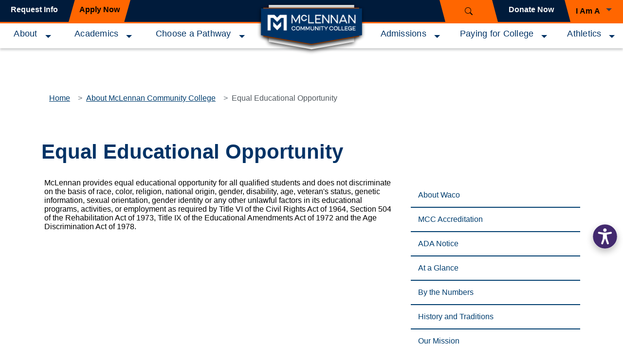

--- FILE ---
content_type: text/html
request_url: https://mclennan.edu/about/eeo.html
body_size: 6173
content:
<!DOCTYPE html>
<html xmlns="http://www.w3.org/1999/xhtml" lang="en">
	<head>
		<meta charset="utf-8"/>
		<meta content="width=device-width, initial-scale=1" name="viewport"/>
		<meta content="#003E6F" name="theme-color"/>
		<meta content="index, follow" name="robots"/>
		<meta content="026e2eb4ac1e00ab4c02568faf139bf4" name="id"/>
		<link href="../images/Logos/favicon.svg" rel="icon" type="image/svg+xml"/>
		<link href="../images/Logos/Favicon.png" rel="icon" sizes="16x16" type="image/png"/>
		<link href="../images/Logos/favicon.ico" rel="icon" type="image/x-icon"/>
		<link href="../images/Logos/apple-touch-icon.png" rel="apple-touch-icon"/>
		<meta content="Jntt2Ad01drw9rg6GqWGbrzVpPSt0JrLCaejNJyPyeQ" name="google-site-verification"/>
		<script src="https://panorama-api.yuja.com/visualizers/website-accessibility/24418e6062fd9243b0662b19a7773adaed98dc7446b545e87a971d2b252bb96f"></script>
        <title>Equal Educational Opportunity</title>

		<script src="../js/standard-page/scripts.min.js" type="text/javascript"></script>
  <script src="../js/redesign/standard/popper.min.js"></script>
  <script src="../js/redesign/standard/bootstrap.min.js"></script>
    <script src="../js/redesign/standard/bootstrap-datepicker.min.js" type="text/javascript"></script>
  <script src="../js/redesign/standard/standard-main.js"></script>
  <script src="../js/redesign/hh-additional.js"></script>
		<link href="https://fonts.googleapis.com/css?family=Nunito+Sans:300,400,600,700,800" rel="stylesheet"/>
<link href="https://fonts.googleapis.com/css?family=Montserrat:400,700&amp;display=swap" rel="stylesheet"/>
<style>
img {
    max-width: 100%;
    height: auto;
}

/* HH UPDATES 5/20/24*/
#maincontent ul.sitemap-wrapper:first-child {
    margin-top: 10rem;
}
ul.sitemap-wrapper {
    margin-top: 10rem;
}
/* END HH UPDATES*/
</style>
<style>
       /* cyrillic-ext */
@font-face {
  font-family: 'Merriweather';
  font-style: normal;
  font-weight: 400;
  font-display: swap;
  src: url(https://fonts.gstatic.com/s/merriweather/v30/u-440qyriQwlOrhSvowK_l5-cSZMdeX3rsHo.woff2) format('woff2');
  unicode-range: U+0460-052F, U+1C80-1C88, U+20B4, U+2DE0-2DFF, U+A640-A69F, U+FE2E-FE2F;
}
/* cyrillic */
@font-face {
  font-family: 'Merriweather';
  font-style: normal;
  font-weight: 400;
  font-display: swap;
  src: url(https://fonts.gstatic.com/s/merriweather/v30/u-440qyriQwlOrhSvowK_l5-eCZMdeX3rsHo.woff2) format('woff2');
  unicode-range: U+0301, U+0400-045F, U+0490-0491, U+04B0-04B1, U+2116;
}
/* vietnamese */
@font-face {
  font-family: 'Merriweather';
  font-style: normal;
  font-weight: 400;
  font-display: swap;
  src: url(https://fonts.gstatic.com/s/merriweather/v30/u-440qyriQwlOrhSvowK_l5-cyZMdeX3rsHo.woff2) format('woff2');
  unicode-range: U+0102-0103, U+0110-0111, U+0128-0129, U+0168-0169, U+01A0-01A1, U+01AF-01B0, U+0300-0301, U+0303-0304, U+0308-0309, U+0323, U+0329, U+1EA0-1EF9, U+20AB;
}
/* latin-ext */
@font-face {
  font-family: 'Merriweather';
  font-style: normal;
  font-weight: 400;
  font-display: swap;
  src: url(https://fonts.gstatic.com/s/merriweather/v30/u-440qyriQwlOrhSvowK_l5-ciZMdeX3rsHo.woff2) format('woff2');
  unicode-range: U+0100-02AF, U+0300-0301, U+0303-0304, U+0308-0309, U+0323, U+0329, U+1E00-1EFF, U+2020, U+20A0-20AB, U+20AD-20CF, U+2113, U+2C60-2C7F, U+A720-A7FF;
}
/* latin */
@font-face {
  font-family: 'Merriweather';
  font-style: normal;
  font-weight: 400;
  font-display: swap;
  src: url(https://fonts.gstatic.com/s/merriweather/v30/u-440qyriQwlOrhSvowK_l5-fCZMdeX3rg.woff2) format('woff2');
  unicode-range: U+0000-00FF, U+0131, U+0152-0153, U+02BB-02BC, U+02C6, U+02DA, U+02DC, U+0300-0301, U+0303-0304, U+0308-0309, U+0323, U+0329, U+2000-206F, U+2074, U+20AC, U+2122, U+2191, U+2193, U+2212, U+2215, U+FEFF, U+FFFD;
}
/* cyrillic-ext */
@font-face {
  font-family: 'Merriweather';
  font-style: normal;
  font-weight: 700;
  font-display: swap;
  src: url(https://fonts.gstatic.com/s/merriweather/v30/u-4n0qyriQwlOrhSvowK_l52xwNZVcf6hPvhPUWH.woff2) format('woff2');
  unicode-range: U+0460-052F, U+1C80-1C88, U+20B4, U+2DE0-2DFF, U+A640-A69F, U+FE2E-FE2F;
}
/* cyrillic */
@font-face {
  font-family: 'Merriweather';
  font-style: normal;
  font-weight: 700;
  font-display: swap;
  src: url(https://fonts.gstatic.com/s/merriweather/v30/u-4n0qyriQwlOrhSvowK_l52xwNZXMf6hPvhPUWH.woff2) format('woff2');
  unicode-range: U+0301, U+0400-045F, U+0490-0491, U+04B0-04B1, U+2116;
}
/* vietnamese */
@font-face {
  font-family: 'Merriweather';
  font-style: normal;
  font-weight: 700;
  font-display: swap;
  src: url(https://fonts.gstatic.com/s/merriweather/v30/u-4n0qyriQwlOrhSvowK_l52xwNZV8f6hPvhPUWH.woff2) format('woff2');
  unicode-range: U+0102-0103, U+0110-0111, U+0128-0129, U+0168-0169, U+01A0-01A1, U+01AF-01B0, U+0300-0301, U+0303-0304, U+0308-0309, U+0323, U+0329, U+1EA0-1EF9, U+20AB;
}
/* latin-ext */
@font-face {
  font-family: 'Merriweather';
  font-style: normal;
  font-weight: 700;
  font-display: swap;
  src: url(https://fonts.gstatic.com/s/merriweather/v30/u-4n0qyriQwlOrhSvowK_l52xwNZVsf6hPvhPUWH.woff2) format('woff2');
  unicode-range: U+0100-02AF, U+0300-0301, U+0303-0304, U+0308-0309, U+0323, U+0329, U+1E00-1EFF, U+2020, U+20A0-20AB, U+20AD-20CF, U+2113, U+2C60-2C7F, U+A720-A7FF;
}
/* latin */
@font-face {
  font-family: 'Merriweather';
  font-style: normal;
  font-weight: 700;
  font-display: swap;
  src: url(https://fonts.gstatic.com/s/merriweather/v30/u-4n0qyriQwlOrhSvowK_l52xwNZWMf6hPvhPQ.woff2) format('woff2');
  unicode-range: U+0000-00FF, U+0131, U+0152-0153, U+02BB-02BC, U+02C6, U+02DA, U+02DC, U+0300-0301, U+0303-0304, U+0308-0309, U+0323, U+0329, U+2000-206F, U+2074, U+20AC, U+2122, U+2191, U+2193, U+2212, U+2215, U+FEFF, U+FFFD;
}
/* cyrillic-ext */
@font-face {
  font-family: 'Oswald';
  font-style: normal;
  font-weight: 400;
  font-display: swap;
  src: url(https://fonts.gstatic.com/s/oswald/v49/TK3_WkUHHAIjg75cFRf3bXL8LICs1_FvsUtiZSSUhiCXABTV.woff2) format('woff2');
  unicode-range: U+0460-052F, U+1C80-1C88, U+20B4, U+2DE0-2DFF, U+A640-A69F, U+FE2E-FE2F;
}
/* cyrillic */
@font-face {
  font-family: 'Oswald';
  font-style: normal;
  font-weight: 400;
  font-display: swap;
  src: url(https://fonts.gstatic.com/s/oswald/v49/TK3_WkUHHAIjg75cFRf3bXL8LICs1_FvsUJiZSSUhiCXABTV.woff2) format('woff2');
  unicode-range: U+0301, U+0400-045F, U+0490-0491, U+04B0-04B1, U+2116;
}
/* vietnamese */
@font-face {
  font-family: 'Oswald';
  font-style: normal;
  font-weight: 400;
  font-display: swap;
  src: url(https://fonts.gstatic.com/s/oswald/v49/TK3_WkUHHAIjg75cFRf3bXL8LICs1_FvsUliZSSUhiCXABTV.woff2) format('woff2');
  unicode-range: U+0102-0103, U+0110-0111, U+0128-0129, U+0168-0169, U+01A0-01A1, U+01AF-01B0, U+0300-0301, U+0303-0304, U+0308-0309, U+0323, U+0329, U+1EA0-1EF9, U+20AB;
}
/* latin-ext */
@font-face {
  font-family: 'Oswald';
  font-style: normal;
  font-weight: 400;
  font-display: swap;
  src: url(https://fonts.gstatic.com/s/oswald/v49/TK3_WkUHHAIjg75cFRf3bXL8LICs1_FvsUhiZSSUhiCXABTV.woff2) format('woff2');
  unicode-range: U+0100-02AF, U+0300-0301, U+0303-0304, U+0308-0309, U+0323, U+0329, U+1E00-1EFF, U+2020, U+20A0-20AB, U+20AD-20CF, U+2113, U+2C60-2C7F, U+A720-A7FF;
}
/* latin */
@font-face {
  font-family: 'Oswald';
  font-style: normal;
  font-weight: 400;
  font-display: swap;
  src: url(https://fonts.gstatic.com/s/oswald/v49/TK3_WkUHHAIjg75cFRf3bXL8LICs1_FvsUZiZSSUhiCXAA.woff2) format('woff2');
  unicode-range: U+0000-00FF, U+0131, U+0152-0153, U+02BB-02BC, U+02C6, U+02DA, U+02DC, U+0300-0301, U+0303-0304, U+0308-0309, U+0323, U+0329, U+2000-206F, U+2074, U+20AC, U+2122, U+2191, U+2193, U+2212, U+2215, U+FEFF, U+FFFD;
}
       
 </style>
<link href="../css/redesign/standard/bootstrap.min.css" rel="stylesheet"/>
<link href="../css/redesign/standard/bootstrap-datepicker.min.css" rel="stylesheet"/>
<link href="../css/redesign/standard/new-global.css" rel="stylesheet"/>
<link href="../css/standard-page/styles.css" rel="stylesheet"/>
<link href="../css/wysiwyg.css" rel="stylesheet"/>
<link href="../css/v10/base.css" rel="stylesheet"/>
<link href="../css/standard-page/carousel.css" rel="stylesheet"/>
<link href="../css/standard-page/additions.css" rel="stylesheet"/>
<link href="../css/standard-page/tabbed-component.css" rel="stylesheet"/>
<link href="../css/redesign/standard/bootstrap-print.css" media="print" rel="stylesheet"/>
   <link href="../css/redesign/standard/new-header-footer.css" rel="stylesheet" type="text/css"/>

 
		
	</head>
	<body>
	    <!-- Google Tag Manager (noscript) --><noscript><iframe height="0" src="https://www.googletagmanager.com/ns.html?id=GTM-5B55M7W8" style="display:none;visibility:hidden" width="0"></iframe></noscript><!-- End Google Tag Manager (noscript) -->
	      
		<header class="top-nav-bar" id="header-nav">
			<a class="visually-hidden-focusable" href="#maincontent" id="skip-to-content">Skip to main content</a>
			
			<!-- Google Tag Manager --><script>// <![CDATA[
(function(w,d,s,l,i){w[l]=w[l]||[];w[l].push({'gtm.start':
new Date().getTime(),event:'gtm.js'});var f=d.getElementsByTagName(s)[0],
j=d.createElement(s),dl=l!='dataLayer'?'&l='+l:'';j.async=true;j.src=
'https://www.googletagmanager.com/gtm.js?id='+i+dl;f.parentNode.insertBefore(j,f);
})(window,document,'script','dataLayer','GTM-5B55M7W8');
// ]]></script><!-- End Google Tag Manager -->
			        <!-- Logo shield-->
        <a aria-label="Logo" class="shield-container" href="../index.html">
            <img alt="McLennan Community College Logo" class="desktop-shield d-none d-lg-block" src="../images/Logos/MCC-Hzt-Logo-F.svg"/>

            <img alt="McLennan Community College Logo" class="md-shield d-none d-md-block d-lg-none" src="../images/redesign/MCC-Hzt-Logo2.svg"/>
        </a>
        
        

        <!-- mobile nav -->
        <nav>
            <div class="mobile-header">
                <div class="logo">
                    <a href="../index.html">
                        <img alt="McLennan Community College Logo" class="mcc-mobile-logo" src="../images/redesign/mcc-logo_horizontal_white.png"/>
                    </a>
                </div>
                <div class="header-action-buttons">
                    <button class="search-button header-button" data-bs-target="#searchModal" data-bs-toggle="modal" id="search-button">
                        <img alt="" src="../images/redesign/icons/search.svg"/>
                        <span class="sr-only">Search the site</span>
                    </button>

                    <button aria-controls="main-nav-container" aria-expanded="false" class="menu-button header-button" data-bs-target="#main-nav-container" data-bs-toggle="collapse" id="menu-button">
                        <div id="nav-icon"></div>
                        <span class="sr-only">Toggle navigation</span>
                    </button>
                </div>
            </div>

            <div class="nav-quick-links" id="nav-quick-links">
                <div id="quick-link-left">
                    <a class="request-link" href="https://engage.mclennan.edu/register/info" rel="noopener" target="_blank">Request Info</a>
                    <a class="apply-link" href="https://www.mclennan.edu/admissions/become-a-student/index.html">Apply Now</a>
                </div>
                <button class="" data-bs-target="#searchModal" data-bs-toggle="modal" id="top-search-button">
                    <img alt="" src="../images/redesign/icons/search.svg"/>
                    <span class="sr-only">Search the Site</span>
                </button>


                <div id="quick-link-right">
                    <a class="give-link" href="https://www.mclennan.edu/foundation/index.html">Donate Now</a>
                    <button aria-expanded="false" class="i-am-a-dropdown dropdown-toggle quick-link-container " data-bs-reference="#content" data-bs-toggle="dropdown">
                        <span>I Am A</span>
                    </button>

                    <ul class="i-am-a-menu dropdown-menu">
                        <li><a class="dropdown-item" href="../future-students/index.html">Future Student</a></li>
                        <li><a class="dropdown-item" href="../current-students/index.html">Current Student</a></li>
                        <li><a class="dropdown-item" href="../hs-pathways/index.html">Dual Credit Student</a></li>
                        <li><a class="dropdown-item" href="../faculty/index.html">Faculty/Staff Member</a></li>
                        <li><a class="dropdown-item" href="../community/index.html">Community Member</a></li>
                    </ul>

                </div>
            </div>




            <!-- add navbar collapse-->
            <div class="collapse main-nav nav-links-container" id="main-nav-container">
                <div class="main-nav left-nav">
                    <div class="btn-group">
                        <a class="top-link" href="https://www.mclennan.edu/about/" tabindex="0">About</a>
                        <button aria-expanded="false" class="nav-toggle dropdown-toggle-split" data-bs-display="static" data-bs-toggle="dropdown" id="about-toggle" type="button">
                            <span class="sr-only">Expand About Menu</span>
                        </button>
      
                        <ul class="nav-submenu dropdown-menu">
                            <li><a href="https://www.mclennan.edu/contact/">Contact Us</a></li>
                            <li><a href="https://www.mclennan.edu/about/mission.html">Mission, Vision and Values</a></li>
                            <li><a href="https://www.mclennan.edu/administration/">Leadership Team</a></li>
                            <li><a href="https://www.mclennan.edu/board-of-trustees/">Board of Trustees</a></li>
                            <li><a href="https://www.mclennan.edu/foundation/">MCC Foundation</a></li>
                            <li><a href="https://www.mclennan.edu/news/index.html">Newsroom</a></li>
                            <li><a href="https://www.mclennan.edu/employment/">Employment</a></li>

                           
                        </ul>
                    </div>


                    <div class="btn-group">
                        <a class="top-link" href="https://www.mclennan.edu/landing/academics.html">Academics</a>
                        <button aria-expanded="false" class="nav-toggle dropdown-toggle-split" data-bs-display="static" data-bs-toggle="dropdown" id="academics-toggle" type="button">
                            <span class="sr-only">Expand Academics Menu</span>
                        </button>

                        <ul class="nav-submenu dropdown-menu">
                            <li><a href="https://brightspace.mclennan.edu/d2l/login">Brightspace</a></li>
                            <li><a href="https://mymcc.mclennan.edu/">MyMCC</a></li>
                            <li><a href="https://www.mclennan.edu/hs-pathways/index.html">Dual Credit</a></li>
                            <li><a href="https://www.mclennan.edu/catalog/">Catalog</a></li>
                            <li><a href="https://www.mclennan.edu/catalog/degrees.html">Degrees and Certificates</a></li>
                            <li><a href="https://www.mclennan.edu/admissions/become-a-student/index.html">Become A Student</a></li>
                            <li><a href="https://www.mclennan.edu/admissions/become-a-student/summer.html">Summer or Minimester Only </a></li>
                            <li><a href="https://www.mclennan.edu/online/">Online Degrees</a></li>
                            <li><a href="https://www.mclennan.edu/adult-education-programs/">GED and Adult Education</a></li>
                            <li><a href="https://www.mclennan.edu/uc/index.html">University Center</a></li>
                            <li><a href="https://www.mclennan.edu/continuing-education/">Continuing Education</a></li>
                            
                            <li><a href="https://www.mclennan.edu/advising/transfer.html">Transfer Opportunities</a></li>
                            
                            
                        </ul>
                    </div>


                    <div class="btn-group">
                        <a class="top-link" href="https://www.mclennan.edu/pathways/">Choose a Pathway</a>
                        <button aria-expanded="false" class="nav-toggle dropdown-toggle-split" data-bs-display="static" data-bs-toggle="dropdown" id="pathways-toggle" type="button">
                            <span class="sr-only">Expand Pathways Menu</span>
                        </button>

                        <ul class="nav-submenu dropdown-menu">
                            <li><a href="https://www.mclennan.edu/pathways/Business-Industry/index.html">Business and Industry</a></li>
                            <li><a href="https://www.mclennan.edu/pathways/Creative-Arts/index.html">Creative Arts</a></li>
                            <li><a href="https://www.mclennan.edu/pathways/Health-Professions/index.html">Health Professions</a></li>
                            <li><a href="https://www.mclennan.edu/pathways/Liberal-Arts/index.html">Liberal Arts</a></li>
                            <li><a href="https://www.mclennan.edu/pathways/Public-Service/index.html">Public Services</a></li>
                            <li><a href="https://www.mclennan.edu/pathways/STEM/index.html">STEM</a></li>
                            <li><a href="https://engage.mclennan.edu/register/info">Request Info</a></li>
                        </ul>
                    </div>
                </div>


                <!-- RIGHT side -->
                <div class="main-nav right-nav">
                    <div class="btn-group">
                        <a class="top-link" href="https://www.mclennan.edu/landing/admissions.html">Admissions</a>
                        <button aria-expanded="false" class="nav-toggle dropdown-toggle-split" data-bs-display="static" data-bs-toggle="dropdown" id="admissions-toggle" type="button">
                            <span class="sr-only">Expand Admissions Menu</span>
                        </button>

                        <ul class="nav-submenu dropdown-menu">
                            <li><a href="https://www.mclennan.edu/admissions/become-a-student/index.html">How to Apply</a></li>
                            <li><a href="https://engage.mclennan.edu/account/register">Where to Apply</a></li>
                            <li><a href="https://mymcc.mclennan.edu/Student/courses">Course Schedule</a></li>
                            <li><a href="https://www.mclennan.edu/advising/">Advising</a></li>
                            <li><a href="https://www.mclennan.edu/calendar.html">Calendar</a></li>
                            <li><a href="https://www.mclennan.edu/records/student-resources-forms/transcripts.html">Transcripts</a></li>
                            <li><a href="https://www.mclennan.edu/student-planning/registration.html">Student Planning</a></li>
                            <li><a href="https://www.mclennan.edu/scheduling-types/index.html">Course Types</a></li>
                        </ul>
                    </div>


                    <div class="btn-group">
                        <a class="top-link" href="https://www.mclennan.edu/landing/paying.html">Paying for College</a>
                        <button aria-expanded="false" class="nav-toggle dropdown-toggle-split" data-bs-display="static" data-bs-toggle="dropdown" id="paying-for-college-toggle" type="button">
                            <span class="sr-only">Expand Paying for College Menu</span>
                        </button>

                        <ul class="nav-submenu dropdown-menu">
                            <li><a href="https://www.mclennan.edu/financial-aid/">Financial Aid</a></li>
                            <li><a href="https://www.mclennan.edu/scholarships/">Scholarships</a></li>
                            <li><a href="https://www.mclennan.edu/veterans/">Veterans Services</a></li>
                            <li><a href="https://www.mclennan.edu/foundation/scholarships-and-resources/emergencygrant.html">Emergency Aid</a></li>
                            <li><a href="https://www.mclennan.edu/tuition/">Tuition and Fees</a></li>
                        </ul>
                    </div>

                    <div class="btn-group">
                        <a class="top-link" href="http://www.mclennanathletics.com/landing/index">Athletics</a>
                        <button aria-expanded="false" class="nav-toggle dropdown-toggle-split" data-bs-display="static" data-bs-toggle="dropdown" id="athletics-toggle" type="button">
                            <span class="sr-only">Expand Athletics Menu</span>
                        </button>

                        <ul class="nav-submenu dropdown-menu">
                            <li><a href="http://www.mclennanathletics.com/sports/bsb/index">Baseball</a></li>
                            <li><a href="http://www.mclennanathletics.com/sports/mbkb/index">Men's Basketball</a></li>
                            <li><a href="http://www.mclennanathletics.com/sports/wbkb/index">Women's Basketball</a></li>
                            <li><a href="http://www.mclennanathletics.com/sports/dance/index">Dance</a></li>
                            <li><a href="http://www.mclennanathletics.com/sports/mgolf/index">Men's Golf</a></li>
                            <li><a href="http://www.mclennanathletics.com/sports/wgolf/index">Women's Golf</a></li>
                            <li><a href="http://www.mclennanathletics.com/sports/sball/index">Softball</a></li>
                            <li><a href="http://www.mclennanathletics.com/sports/wvball/index">Volleyball</a></li>
                        </ul>
                    </div>
                    
                        <div class="quickLinkMobileNav svMobile main-nav">
                          <div class="btn-group">
                        <a class="top-link" href="https://engage.mclennan.edu/register/info">Request Info</a>
                </div>
                  <div class="btn-group">
                        <a class="top-link" href="https://www.mclennan.edu/admissions/become-a-student/index.html">Apply Now</a>
                </div>
                  <div class="btn-group">
                        <a class="top-link" href="https://www.mclennan.edu/foundation/index.html">Give</a>
                </div>
                      <div class="btn-group">
                        <span class="top-link">I Am A</span>
                        <button aria-expanded="false" class="nav-toggle dropdown-toggle-split" data-bs-display="static" data-bs-toggle="dropdown" id="iama-toggle" type="button">
                            <span class="sr-only">Expand I Am A</span>
                        </button>

                        <ul class="nav-submenu dropdown-menu">
                        <li><a class="dropdown-item" href="../future-students/index.html">Future Student</a></li>
                        <li><a class="dropdown-item" href="../current-students/index.html">Current Student</a></li>
                        <li><a class="dropdown-item" href="../hs-pathways/index.html">Dual Credit Student</a></li>
                        <li><a class="dropdown-item" href="../faculty/index.html">Faculty/Staff Member</a></li>
                        <li><a class="dropdown-item" href="../community/index.html">Community Member</a></li>
                    
                        </ul>
                    </div>
                </div>
               
                </div>
                <div id="slate"></div>
                <div class="main-nav-footer">
                    McLennan Community College <br/>
                    1400 College Drive Waco, Texas 76708<br/>
                    254-299-8622<br/>
                </div>
            </div>
        </nav>
        
        	<script async="async" src="https://engage.mclennan.edu/ping">// 
		<![CDATA[
/**/
// ]]>
	</script>
		</header>
		
			<div class="has-header" id="maincontent" role="main">
				
				
				
				













				<div class="container mt-md-2">
			


	<div class="d-flex align-items-end flex-grow-1">
		<nav aria-label="breadcrumb" class="m-0 d-noneX d-md-flex">
			<ol class="breadcrumb mb-2">
								
				
	
																																																																																																																																																																																																																																																																																																																																																																																																																																																																																																																																																																																																																																																																																																																																																																																																																																																																																																																																																																																																																																																																																																																																																																																																																																																																																																																																																																																																																																																																					<li class="breadcrumb-item"><a href="../index.html">Home</a></li>
																		
					
	
												
					
	
												
					
	
												
					
	
												
					
	
												
					
	
												
					
	
												
					
	
												
					
	
												
					
	
												
					
	
												
					
	
											 		
					
	
												
					
	
												
					
	
												
					
	
												
					
	
												
					
	
												
					
	
												
					
	
												
					
	
											 		
					
	
												
					
	
												
					
	
												
					
	
												
					
	
												
					
	
												
					
	
												
					
	
											 		
					
	
												
					
	
												
					
	
												
					
	
												
					
	
												
					
	
												
					
	
												
					
	
												
					
	
												
					
	
												
					
	
												
					
	
												
					
	
												
					
	
												
					
	
												
					
	
												
					
	
												
					
	
											 		
					
	
												
					
	
												
					
	
												
					
	
												
					
	
												
					
	
												
					
	
												
					
	
												
					
	
												
					
	
												
					
	
												
					
	
												
					
	
												
					
	
												
					
	
												
					
	
												
					
	
												
					
	
												
					
	
												
					
	
												
					
	
												
					
	
												
					
	
												
					
	
												
					
	
												
					
	
												
					
	
												
					
	
												
					
	
												
					
	
											 		
					
	
												
					
	
												
					
	
												
					
	
												
					
	
												
					
	
												
					
	
												
					
	
												
					
	
												
					
	
												
					
	
												
					
	
												
					
	
												
					
	
												
					
	
												
					
	
												
					
	
												
					
	
												
					
	
												
					
	
												
					
	
												
					
	
												
					
	
												
					
	
												
					
	
												
					
	
												
					
	
												
					
	
												
					
	
												
					
	
												
					
	
												
					
	
												
					
	
												
					
	
												
					
	
												
					
	
												
					
	
												
					
	
												
					
	
												
					
	
												
					
	
												
					
	
												
					
	
												
					
	
												
					
	
												
					
	
												
					
	
												
					
	
												
					
	
												
					
	
												
					
	
												
					
	
												
					
	
												
					
	
												
					
	
												
					
	
												
					
	
												
					
	
											 		
					
	
											 		
					
	
											 		
					
	
											 		
					
	
												
				
	
																																    														        								    						<li class="breadcrumb-item"><a href="index.html">About McLennan Community College</a></li>
																		
					
	
												
					
	
												
					
	
												
					
	
												
					
	
												
					
	
												
				
	
									<li class="breadcrumb-item active">        			Equal Educational Opportunity
	</li>
														
					
	
												
					
	
												
					
	
												
					
	
												
					
	
												
					
	
											 		
					
	
											 		
					
	
											 		
					
	
											 		
					
	
																		
					
	
												
					
	
												
					
	
												
					
	
												
					
	
												
					
	
												
					
	
												
					
	
												
					
	
												
					
	
												
					
	
												
					
	
												
					
	
												
					
	
												
					
	
												
					
	
												
					
	
												
					
	
												
					
	
												
					
	
												
					
	
												
					
	
												
					
	
												
					
	
												
					
	
												
					
	
												
					
	
												
					
	
												
					
	
												
					
	
												
					
	
												
					
	
												
					
	
												
					
	
												
					
	
												
					
	
												
					
	
												
					
	
												
					
	
												
					
	
												
					
	
												
					
	
												
					
	
												
					
	
												
					
	
												
					
	
												
					
	
												
					
	
												
					
	
												
					
	
												
					
	
												
					
	
												
					
	
												
					
	
												
					
	
												
					
	
												
					
	
												
					
	
												
					
	
												
					
	
												
					
	
												
					
	
												
					
	
												
					
	
												
					
	
												
					
	
												
					
	
												
					
	
											 		
					
	
											 		
					
	
								        </ol>
	    </nav>
	</div>
		<h1>Equal Educational Opportunity</h1>
			<div class="row ">
	<div class="col-md-8" style="xmargin-top: 50px;">
							
									
	
	
		
	
											
		
																				
	
																		
		
								
						
								
						
						
								
								
								
																							
				
										
		
																	<div class="row ">
				<div class="col-12">
							
				<p>McLennan provides equal educational opportunity for all qualified students and does not discriminate on the basis of race, color, religion, national origin, gender, disability, age, veteran's status, genetic information, sexual orientation, gender identity or any other unlawful factors in its educational programs, activities, or employment as required by Title VI of the Civil Rights Act of 1964, Section 504 of the Rehabilitation Act of 1973, Title IX of the Educational Amendments Act of 1972 and the Age Discrimination Act of 1978.</p>
<div class="clear"></div>
							</div>
					</div>
								
		
		</div>
	<div class="col-md-4" style="xmargin-top: 50px;">
					

			




            <aside>
            <ul class="sidebar-nav">

                                                                                                                                                
            								
		
														
		
																								<li><a href="about-waco.html">About Waco</a></li>
																
		
																								<li><a href="accreditation.html">MCC Accreditation</a></li>
																
		
																								<li><a href="ada.html">ADA Notice</a></li>
																
		
																								<li><a href="at-a-glance.html">At a Glance</a></li>
																
		
																								<li><a href="by-the-numbers.html">By the Numbers</a></li>
																
		
									
		
									
		
																								<li><a href="history.html">History and Traditions</a></li>
																
		
																								<li><a href="mission.html">Our Mission</a></li>
																
		
									
		
									
		
									
		
														
		
														
		
														
		
									            </ul>
        </aside>
    





												
	
	
		
	
											
		
																				
	
																		
		
								
						
								
						
						
								
								
								
																
				
										
		
									
							</div>
		</div>
	</div>
















				
		</div>
		
		<footer>
			<div id="primary-footer">
            <div class="logo-social">

                <img alt="McLennan Community College Logo" class="logo" src="../images/redesign/mcc-vlogo_white.png"/>
                <div class="motto">Break Through at McLennan Community College</div>
                <div class="social-icons">
                    <ul>
                        <li>
                            <a class="social-icon" href="https://www.facebook.com/McLennanCommunityCollege" target="_blank">
                                <img alt="Facebook Icon" src="../images/redesign/icons/facebook-no-border.svg"/>
                                <span class="sr-only">Connect to us on Facebook</span>
                            </a>
                        </li>

                        <li>
                            <a class="social-icon" href="https://instagram.com/mclennancommunitycollege/" target="_blank">
                                <img alt="Instagram Icon" class="tall-icon" src="../images/redesign/icons/instagram-no-border.svg"/>
                                <span class="sr-only">Connect to us on Instagram</span>
                            </a>
                        </li>

                        <li>
                            <a class="social-icon" href="http://pinterest.com/mcchighlanders/" target="_blank">
                                <img alt="Pinterest Icon" src="../images/redesign/icons/pinterest-no-border.svg"/>
                                <span class="sr-only">Connect to us on Pinterest</span>
                            </a>
                        </li>


                        <li>
                            <a class="social-icon" href="https://twitter.com/McLennanCC" target="_blank">
                                <img alt="Twitter Icon" src="../images/redesign/icons/Twitter-svg.svg"/>
                                <span class="sr-only">Connect to us on Twitter</span>
                            </a>
                        </li>

                        <li>
                            <a class="social-icon" href="https://www.youtube.com/user/McLennanHighlanders/" target="_blank">
                                <img alt="YouTube Icon" src="../images/redesign/icons/yt-no-border.svg"/>
                                <span class="sr-only">Connect to us on YouTube</span>
                            </a>
                        </li>



                        <li>
                            <a class="social-icon" href="http://www.linkedin.com/company/mclennan-community-college" target="_blank">
                                <img alt="LinkedIn Icon" src="../images/redesign/icons/linkedin-no-border.svg"/>
                                <span class="sr-only">Connect to us on LinkedIn</span>
                            </a>
                        </li>
                    </ul>
                </div>
            </div>

            <div class="row" id="footer-nav">
                <div class="col-md-3">
                    <div class="footer-heading">About MCC</div>
                    <ul>
                       

                        <li><a href="../president/index.html">Office of the President</a></li>
                        <li><a href="accreditation.html">Accreditation</a></li>
                        <li><a href="http://web.mclennan.edu/instructor-plans/" title="Instructor Plans/Syllabi">Instructor Plans</a></li>
                        <li><a href="https://www.mclennan.edu/catalog/index.html" title="Catalog">Academic Catalog</a></li>
                        <li><a href="http://web.mclennan.edu/curriculum-vitae/" title="Curriculum Vitae">Curriculum Vitae</a></li>
                        <li><a href="https://www.mclennan.edu/data/docs/Institutional_Resume.pdf" rel="noopener" target="_blank" title="Institutional Resume">Institutional Resume</a></li>
                        <li><a href="https://www.mclennan.edu/finance/annualreport.html" title="Financial Report">Financial Report</a></li>
                        <li><a href="https://www.mclennan.edu/employment/index.html" title="Jobs">MCC Jobs</a></li>
                        
                    </ul>
                </div>

                <div class="col-md-3">
                    <div class="footer-heading">Resources</div>
                   <ul>
                       
                        <li><a href="https://www.mclennan.edu/campus/" title="Campus Maps">Campus Maps</a></li>
                        <li><a href="http://web.mclennan.edu/directory/">Directory</a></li>
                        <li><a href="https://www.mclennan.edu/campus-resource-guide/" title="Campus Resource Guide">Campus Resource Guide</a></li>
                        <li><a href="https://brightspace.mclennan.edu/d2l/login" title="BrightSpace">Brightspace</a></li>
                        <li><a href="../mental-health-resources/index.html" title="Mental Health">Mental Health</a></li>
                        <li><a href="https://www.bkstr.com/mclennanccstore" rel="noopener" target="_blank" title="MCC Bookstore">Bookstore</a></li>
                        <li><a href="../disability/index.html" title="Disability Services">Disability Services</a></li>
                        <li><a href="https://www.mclennan.edu/about/student-complaints.html" rel="noopener" target="_blank" title="Campus Complaints">Campus Complaints</a></li>
                        <li><a href="https://ithub.mclennan.edu/" title="Tech Support">Tech Support</a></li>
                        <li><i class="fas fa-language fa-lg"></i> <a href="https://www.mclennan.edu/landing/translation.html" title="Translate">Translate</a></li>
                    </ul>
                </div>

                <div class="col-md-3">
                    <div class="footer-heading">Disclosures and Policies</div>
                   <ul>
                        <li><a href="../employees/procedure-manual/index.html">Policies and Procedures</a></li>
                        <li><a href="../titleix/non-discrimination.html" title="Nondiscrimination Policy">Nondiscrimination Policy</a></li>
                        <li><a href="eeo.html" title="EEO Statement">EEO Statement</a></li>
                        <li><a href="ada.html" title="ADA Notice">ADA Notice</a></li>
                        <li><a href="https://www.mclennan.edu/records/FERPA/index.html" title="FERPA">FERPA</a></li>
                        <li><a href="../employees/procedure-manual/docs/C/CR-I.pdf" rel="noopener" target="_blank" title="Technology Resources Procedure">Technology Resources Procedure</a></li>
                        <li><a href="privacy.html" title="Privacy">Privacy</a></li>
                        <li><a href="../titleix/index.html" title="Title IX">Title IX</a></li>
                        <li><a href="hb2504.html" title="HB 2504">HB 2504</a></li>
                        <li><a href="https://www.mclennan.edu/student-consumer-information/" title="Student Consumer">Student Consumer Info</a></li>
                    </ul>
                </div>


                <div class="col-md-3">
                    <div class="footer-heading">Safety</div>
                   <ul>
                        <li><a href="../police/index.html">MCC Police</a></li>
                        <li><a href="../crisis-management/index.html">Emergency Management</a></li>
                        <li><a href="../alerts/index.html">MCC MyAlert</a></li>
                        <li><a href="../police/rave/index.html">RAVE Guardian App</a></li>
                        <li><a href="../police/security-report.html">Security Report</a></li>
                        <li><a href="fraud.html" target="_parent" title="Reporting Fraud">Reporting Fraud</a></li>
                    </ul>
                </div>
            </div>
        </div>

        <div id="secondary-footer">© McLennan Community College     |     1400 College Drive Waco, Texas 76708     |     254-299-8000</div>
			  <div aria-hidden="true" class="modal fade" id="searchModal" tabindex="-1">
        <div class="modal-dialog modal-fullscreen">
            <div class="modal-content">
                <div class="modal-header">
                    <button aria-label="Close" class="btn-close btn-close-white" data-bs-dismiss="modal" type="button"></button>
                </div> <!-- modal header -->
                <div class="modal-body">
                    <form action="../search/index.html" id="search-form" method="GET">
                        <label class="sr-only" for="q" id="search-site">Search Site</label>
                        <input aria-labelledby="search-site" autofocus="true" class="form-control" id="q" name="q" onchange="document.getElementById( 'search-form' ).submit();" placeholder="Search..." type="text"/>
                        <button class="btn btn-white" type="submit">Search</button>
                    </form>
                </div>
            </div><!-- modal content -->

        </div>
    </div>
    
    
    	
		</footer>
				
		
		<!-- Google Tag Manager --><script>// <![CDATA[
(function(w,d,s,l,i){w[l]=w[l]||[];w[l].push({'gtm.start':
new Date().getTime(),event:'gtm.js'});var f=d.getElementsByTagName(s)[0],
j=d.createElement(s),dl=l!='dataLayer'?'&l='+l:'';j.async=true;j.src=
'https://www.googletagmanager.com/gtm.js?id='+i+dl;f.parentNode.insertBefore(j,f);
})(window,document,'script','dataLayer','GTM-5B55M7W8');
// ]]></script><!-- End Google Tag Manager -->
		<script src="../js/v10/expandable.js" type="text/javascript"></script>
<script src="../js/v10/accordion.js" type="text/javascript"></script>

		<script async="" src="https://siteimproveanalytics.com/js/siteanalyze_6343230.js"></script>
		
	</body>
</html>

--- FILE ---
content_type: text/html; charset=utf-8
request_url: https://panorama-api.yuja.com/panorama-visualizer/website-accessibility
body_size: -81
content:
https://cdn-panorama.yuja.com/resources/build/website-accessibility-visualizer.1766078646562.js

--- FILE ---
content_type: text/css
request_url: https://mclennan.edu/css/standard-page/carousel.css
body_size: 14362
content:
@charset "UTF-8";
/*! * Font Awesome Free 5.10.2 by @fontawesome - https://fontawesome.com * License - https://fontawesome.com/license/free (Icons: CC BY 4.0, Fonts: SIL OFL 1.1, Code: MIT License) */
 .fa,.fab,.fad,.fal,.far,.fas{
	 -moz-osx-font-smoothing:grayscale;
	 -webkit-font-smoothing:antialiased;
	 display:inline-block;
	 font-style:normal;
	 font-variant:normal;
	 text-rendering:auto;
	 line-height:1 
}
 .fa-lg{
	 font-size:1.33333em;
	 line-height:.75em;
	 vertical-align:-.0667em 
}
 .fa-xs{
	 font-size:.75em 
}
 .fa-sm{
	 font-size:.875em 
}
 .fa-1x{
	 font-size:1em 
}
 .fa-2x{
	 font-size:2em 
}
 .fa-3x{
	 font-size:3em 
}
 .fa-4x{
	 font-size:4em 
}
 .fa-5x{
	 font-size:5em 
}
 .fa-6x{
	 font-size:6em 
}
 .fa-7x{
	 font-size:7em 
}
 .fa-8x{
	 font-size:8em 
}
 .fa-9x{
	 font-size:9em 
}
 .fa-10x{
	 font-size:10em 
}
 .fa-fw{
	 text-align:center;
	 width:1.25em 
}
 .fa-ul{
	 list-style-type:none;
	 margin-left:2.5em;
	 padding-left:0 
}
 .fa-ul>li{
	 position:relative 
}
 .fa-li{
	 left:-2em;
	 position:absolute;
	 text-align:center;
	 width:2em;
	 line-height:inherit 
}
 .fa-border{
	 border:.08em solid #eee;
	 border-radius:.1em;
	 padding:.2em .25em .15em 
}
 .fa-pull-left{
	 float:left 
}
 .fa-pull-right{
	 float:right 
}
 .fa.fa-pull-left,.fab.fa-pull-left,.fal.fa-pull-left,.far.fa-pull-left,.fas.fa-pull-left{
	 margin-right:.3em 
}
 .fa.fa-pull-right,.fab.fa-pull-right,.fal.fa-pull-right,.far.fa-pull-right,.fas.fa-pull-right{
	 margin-left:.3em 
}
 .fa-spin{
	 -webkit-animation:fa-spin 2s linear infinite;
	 animation:fa-spin 2s linear infinite 
}
 .fa-pulse{
	 -webkit-animation:fa-spin 1s steps(8) infinite;
	 animation:fa-spin 1s steps(8) infinite 
}
 @-webkit-keyframes fa-spin{
	 0%{
		 -webkit-transform:rotate(0);
		 transform:rotate(0) 
	}
	 to{
		 -webkit-transform:rotate(1turn);
		 transform:rotate(1turn) 
	}
}
 @keyframes fa-spin{
	 0%{
		 -webkit-transform:rotate(0);
		 transform:rotate(0) 
	}
	 to{
		 -webkit-transform:rotate(1turn);
		 transform:rotate(1turn) 
	}
}
 .fa-rotate-90{
	 -ms-filter:"progid:DXImageTransform.Microsoft.BasicImage(rotation=1)";
	 -webkit-transform:rotate(90deg);
	 transform:rotate(90deg) 
}
 .fa-rotate-180{
	 -ms-filter:"progid:DXImageTransform.Microsoft.BasicImage(rotation=2)";
	 -webkit-transform:rotate(180deg);
	 transform:rotate(180deg) 
}
 .fa-rotate-270{
	 -ms-filter:"progid:DXImageTransform.Microsoft.BasicImage(rotation=3)";
	 -webkit-transform:rotate(270deg);
	 transform:rotate(270deg) 
}
 .fa-flip-horizontal{
	 -ms-filter:"progid:DXImageTransform.Microsoft.BasicImage(rotation=0, mirror=1)";
	 -webkit-transform:scaleX(-1);
	 transform:scaleX(-1) 
}
 .fa-flip-vertical{
	 -webkit-transform:scaleY(-1);
	 transform:scaleY(-1) 
}
 .fa-flip-both,.fa-flip-horizontal.fa-flip-vertical,.fa-flip-vertical{
	 -ms-filter:"progid:DXImageTransform.Microsoft.BasicImage(rotation=2, mirror=1)" 
}
 .fa-flip-both,.fa-flip-horizontal.fa-flip-vertical{
	 -webkit-transform:scale(-1);
	 transform:scale(-1) 
}
 :root .fa-flip-both,:root .fa-flip-horizontal,:root .fa-flip-vertical,:root .fa-rotate-180,:root .fa-rotate-270,:root .fa-rotate-90{
	 -webkit-filter:none;
	 filter:none 
}
 .fa-stack{
	 display:inline-block;
	 height:2em;
	 line-height:2em;
	 position:relative;
	 vertical-align:middle;
	 width:2.5em 
}
 .fa-stack-1x,.fa-stack-2x{
	 left:0;
	 position:absolute;
	 text-align:center;
	 width:100% 
}
 .fa-stack-1x{
	 line-height:inherit 
}
 .fa-stack-2x{
	 font-size:2em 
}
 .fa-inverse{
	 color:#fff 
}
 .fa-500px:before{
	 content:"\f26e" 
}
 .fa-accessible-icon:before{
	 content:"\f368" 
}
 .fa-accusoft:before{
	 content:"\f369" 
}
 .fa-acquisitions-incorporated:before{
	 content:"\f6af" 
}
 .fa-ad:before{
	 content:"\f641" 
}
 .fa-address-book:before{
	 content:"\f2b9" 
}
 .fa-address-card:before{
	 content:"\f2bb" 
}
 .fa-adjust:before{
	 content:"\f042" 
}
 .fa-adn:before{
	 content:"\f170" 
}
 .fa-adobe:before{
	 content:"\f778" 
}
 .fa-adversal:before{
	 content:"\f36a" 
}
 .fa-affiliatetheme:before{
	 content:"\f36b" 
}
 .fa-air-freshener:before{
	 content:"\f5d0" 
}
 .fa-airbnb:before{
	 content:"\f834" 
}
 .fa-algolia:before{
	 content:"\f36c" 
}
 .fa-align-center:before{
	 content:"\f037" 
}
 .fa-align-justify:before{
	 content:"\f039" 
}
 .fa-align-left:before{
	 content:"\f036" 
}
 .fa-align-right:before{
	 content:"\f038" 
}
 .fa-alipay:before{
	 content:"\f642" 
}
 .fa-allergies:before{
	 content:"\f461" 
}
 .fa-amazon:before{
	 content:"\f270" 
}
 .fa-amazon-pay:before{
	 content:"\f42c" 
}
 .fa-ambulance:before{
	 content:"\f0f9" 
}
 .fa-american-sign-language-interpreting:before{
	 content:"\f2a3" 
}
 .fa-amilia:before{
	 content:"\f36d" 
}
 .fa-anchor:before{
	 content:"\f13d" 
}
 .fa-android:before{
	 content:"\f17b" 
}
 .fa-angellist:before{
	 content:"\f209" 
}
 .fa-angle-double-down:before{
	 content:"\f103" 
}
 .fa-angle-double-left:before{
	 content:"\f100" 
}
 .fa-angle-double-right:before{
	 content:"\f101" 
}
 .fa-angle-double-up:before{
	 content:"\f102" 
}
 .fa-angle-down:before{
	 content:"\f107" 
}
 .fa-angle-left:before{
	 content:"\f104" 
}
 .fa-angle-right:before{
	 content:"\f105" 
}
 .fa-angle-up:before{
	 content:"\f106" 
}
 .fa-angry:before{
	 content:"\f556" 
}
 .fa-angrycreative:before{
	 content:"\f36e" 
}
 .fa-angular:before{
	 content:"\f420" 
}
 .fa-ankh:before{
	 content:"\f644" 
}
 .fa-app-store:before{
	 content:"\f36f" 
}
 .fa-app-store-ios:before{
	 content:"\f370" 
}
 .fa-apper:before{
	 content:"\f371" 
}
 .fa-apple:before{
	 content:"\f179" 
}
 .fa-apple-alt:before{
	 content:"\f5d1" 
}
 .fa-apple-pay:before{
	 content:"\f415" 
}
 .fa-archive:before{
	 content:"\f187" 
}
 .fa-archway:before{
	 content:"\f557" 
}
 .fa-arrow-alt-circle-down:before{
	 content:"\f358" 
}
 .fa-arrow-alt-circle-left:before{
	 content:"\f359" 
}
 .fa-arrow-alt-circle-right:before{
	 content:"\f35a" 
}
 .fa-arrow-alt-circle-up:before{
	 content:"\f35b" 
}
 .fa-arrow-circle-down:before{
	 content:"\f0ab" 
}
 .fa-arrow-circle-left:before{
	 content:"\f0a8" 
}
 .fa-arrow-circle-right:before{
	 content:"\f0a9" 
}
 .fa-arrow-circle-up:before{
	 content:"\f0aa" 
}
 .fa-arrow-down:before{
	 content:"\f063" 
}
 .fa-arrow-left:before{
	 content:"\f060" 
}
 .fa-arrow-right:before{
	 content:"\f061" 
}
 .fa-arrow-up:before{
	 content:"\f062" 
}
 .fa-arrows-alt:before{
	 content:"\f0b2" 
}
 .fa-arrows-alt-h:before{
	 content:"\f337" 
}
 .fa-arrows-alt-v:before{
	 content:"\f338" 
}
 .fa-artstation:before{
	 content:"\f77a" 
}
 .fa-assistive-listening-systems:before{
	 content:"\f2a2" 
}
 .fa-asterisk:before{
	 content:"\f069" 
}
 .fa-asymmetrik:before{
	 content:"\f372" 
}
 .fa-at:before{
	 content:"\f1fa" 
}
 .fa-atlas:before{
	 content:"\f558" 
}
 .fa-atlassian:before{
	 content:"\f77b" 
}
 .fa-atom:before{
	 content:"\f5d2" 
}
 .fa-audible:before{
	 content:"\f373" 
}
 .fa-audio-description:before{
	 content:"\f29e" 
}
 .fa-autoprefixer:before{
	 content:"\f41c" 
}
 .fa-avianex:before{
	 content:"\f374" 
}
 .fa-aviato:before{
	 content:"\f421" 
}
 .fa-award:before{
	 content:"\f559" 
}
 .fa-aws:before{
	 content:"\f375" 
}
 .fa-baby:before{
	 content:"\f77c" 
}
 .fa-baby-carriage:before{
	 content:"\f77d" 
}
 .fa-backspace:before{
	 content:"\f55a" 
}
 .fa-backward:before{
	 content:"\f04a" 
}
 .fa-bacon:before{
	 content:"\f7e5" 
}
 .fa-balance-scale:before{
	 content:"\f24e" 
}
 .fa-balance-scale-left:before{
	 content:"\f515" 
}
 .fa-balance-scale-right:before{
	 content:"\f516" 
}
 .fa-ban:before{
	 content:"\f05e" 
}
 .fa-band-aid:before{
	 content:"\f462" 
}
 .fa-bandcamp:before{
	 content:"\f2d5" 
}
 .fa-barcode:before{
	 content:"\f02a" 
}
 .fa-bars:before{
	 content:"\f0c9" 
}
 .fa-baseball-ball:before{
	 content:"\f433" 
}
 .fa-basketball-ball:before{
	 content:"\f434" 
}
 .fa-bath:before{
	 content:"\f2cd" 
}
 .fa-battery-empty:before{
	 content:"\f244" 
}
 .fa-battery-full:before{
	 content:"\f240" 
}
 .fa-battery-half:before{
	 content:"\f242" 
}
 .fa-battery-quarter:before{
	 content:"\f243" 
}
 .fa-battery-three-quarters:before{
	 content:"\f241" 
}
 .fa-battle-net:before{
	 content:"\f835" 
}
 .fa-bed:before{
	 content:"\f236" 
}
 .fa-beer:before{
	 content:"\f0fc" 
}
 .fa-behance:before{
	 content:"\f1b4" 
}
 .fa-behance-square:before{
	 content:"\f1b5" 
}
 .fa-bell:before{
	 content:"\f0f3" 
}
 .fa-bell-slash:before{
	 content:"\f1f6" 
}
 .fa-bezier-curve:before{
	 content:"\f55b" 
}
 .fa-bible:before{
	 content:"\f647" 
}
 .fa-bicycle:before{
	 content:"\f206" 
}
 .fa-biking:before{
	 content:"\f84a" 
}
 .fa-bimobject:before{
	 content:"\f378" 
}
 .fa-binoculars:before{
	 content:"\f1e5" 
}
 .fa-biohazard:before{
	 content:"\f780" 
}
 .fa-birthday-cake:before{
	 content:"\f1fd" 
}
 .fa-bitbucket:before{
	 content:"\f171" 
}
 .fa-bitcoin:before{
	 content:"\f379" 
}
 .fa-bity:before{
	 content:"\f37a" 
}
 .fa-black-tie:before{
	 content:"\f27e" 
}
 .fa-blackberry:before{
	 content:"\f37b" 
}
 .fa-blender:before{
	 content:"\f517" 
}
 .fa-blender-phone:before{
	 content:"\f6b6" 
}
 .fa-blind:before{
	 content:"\f29d" 
}
 .fa-blog:before{
	 content:"\f781" 
}
 .fa-blogger:before{
	 content:"\f37c" 
}
 .fa-blogger-b:before{
	 content:"\f37d" 
}
 .fa-bluetooth:before{
	 content:"\f293" 
}
 .fa-bluetooth-b:before{
	 content:"\f294" 
}
 .fa-bold:before{
	 content:"\f032" 
}
 .fa-bolt:before{
	 content:"\f0e7" 
}
 .fa-bomb:before{
	 content:"\f1e2" 
}
 .fa-bone:before{
	 content:"\f5d7" 
}
 .fa-bong:before{
	 content:"\f55c" 
}
 .fa-book:before{
	 content:"\f02d" 
}
 .fa-book-dead:before{
	 content:"\f6b7" 
}
 .fa-book-medical:before{
	 content:"\f7e6" 
}
 .fa-book-open:before{
	 content:"\f518" 
}
 .fa-book-reader:before{
	 content:"\f5da" 
}
 .fa-bookmark:before{
	 content:"\f02e" 
}
 .fa-bootstrap:before{
	 content:"\f836" 
}
 .fa-border-all:before{
	 content:"\f84c" 
}
 .fa-border-none:before{
	 content:"\f850" 
}
 .fa-border-style:before{
	 content:"\f853" 
}
 .fa-bowling-ball:before{
	 content:"\f436" 
}
 .fa-box:before{
	 content:"\f466" 
}
 .fa-box-open:before{
	 content:"\f49e" 
}
 .fa-boxes:before{
	 content:"\f468" 
}
 .fa-braille:before{
	 content:"\f2a1" 
}
 .fa-brain:before{
	 content:"\f5dc" 
}
 .fa-bread-slice:before{
	 content:"\f7ec" 
}
 .fa-briefcase:before{
	 content:"\f0b1" 
}
 .fa-briefcase-medical:before{
	 content:"\f469" 
}
 .fa-broadcast-tower:before{
	 content:"\f519" 
}
 .fa-broom:before{
	 content:"\f51a" 
}
 .fa-brush:before{
	 content:"\f55d" 
}
 .fa-btc:before{
	 content:"\f15a" 
}
 .fa-buffer:before{
	 content:"\f837" 
}
 .fa-bug:before{
	 content:"\f188" 
}
 .fa-building:before{
	 content:"\f1ad" 
}
 .fa-bullhorn:before{
	 content:"\f0a1" 
}
 .fa-bullseye:before{
	 content:"\f140" 
}
 .fa-burn:before{
	 content:"\f46a" 
}
 .fa-buromobelexperte:before{
	 content:"\f37f" 
}
 .fa-bus:before{
	 content:"\f207" 
}
 .fa-bus-alt:before{
	 content:"\f55e" 
}
 .fa-business-time:before{
	 content:"\f64a" 
}
 .fa-buysellads:before{
	 content:"\f20d" 
}
 .fa-calculator:before{
	 content:"\f1ec" 
}
 .fa-calendar:before{
	 content:"\f133" 
}
 .fa-calendar-alt:before{
	 content:"\f073" 
}
 .fa-calendar-check:before{
	 content:"\f274" 
}
 .fa-calendar-day:before{
	 content:"\f783" 
}
 .fa-calendar-minus:before{
	 content:"\f272" 
}
 .fa-calendar-plus:before{
	 content:"\f271" 
}
 .fa-calendar-times:before{
	 content:"\f273" 
}
 .fa-calendar-week:before{
	 content:"\f784" 
}
 .fa-camera:before{
	 content:"\f030" 
}
 .fa-camera-retro:before{
	 content:"\f083" 
}
 .fa-campground:before{
	 content:"\f6bb" 
}
 .fa-canadian-maple-leaf:before{
	 content:"\f785" 
}
 .fa-candy-cane:before{
	 content:"\f786" 
}
 .fa-cannabis:before{
	 content:"\f55f" 
}
 .fa-capsules:before{
	 content:"\f46b" 
}
 .fa-car:before{
	 content:"\f1b9" 
}
 .fa-car-alt:before{
	 content:"\f5de" 
}
 .fa-car-battery:before{
	 content:"\f5df" 
}
 .fa-car-crash:before{
	 content:"\f5e1" 
}
 .fa-car-side:before{
	 content:"\f5e4" 
}
 .fa-caret-down:before{
	 content:"\f0d7" 
}
 .fa-caret-left:before{
	 content:"\f0d9" 
}
 .fa-caret-right:before{
	 content:"\f0da" 
}
 .fa-caret-square-down:before{
	 content:"\f150" 
}
 .fa-caret-square-left:before{
	 content:"\f191" 
}
 .fa-caret-square-right:before{
	 content:"\f152" 
}
 .fa-caret-square-up:before{
	 content:"\f151" 
}
 .fa-caret-up:before{
	 content:"\f0d8" 
}
 .fa-carrot:before{
	 content:"\f787" 
}
 .fa-cart-arrow-down:before{
	 content:"\f218" 
}
 .fa-cart-plus:before{
	 content:"\f217" 
}
 .fa-cash-register:before{
	 content:"\f788" 
}
 .fa-cat:before{
	 content:"\f6be" 
}
 .fa-cc-amazon-pay:before{
	 content:"\f42d" 
}
 .fa-cc-amex:before{
	 content:"\f1f3" 
}
 .fa-cc-apple-pay:before{
	 content:"\f416" 
}
 .fa-cc-diners-club:before{
	 content:"\f24c" 
}
 .fa-cc-discover:before{
	 content:"\f1f2" 
}
 .fa-cc-jcb:before{
	 content:"\f24b" 
}
 .fa-cc-mastercard:before{
	 content:"\f1f1" 
}
 .fa-cc-paypal:before{
	 content:"\f1f4" 
}
 .fa-cc-stripe:before{
	 content:"\f1f5" 
}
 .fa-cc-visa:before{
	 content:"\f1f0" 
}
 .fa-centercode:before{
	 content:"\f380" 
}
 .fa-centos:before{
	 content:"\f789" 
}
 .fa-certificate:before{
	 content:"\f0a3" 
}
 .fa-chair:before{
	 content:"\f6c0" 
}
 .fa-chalkboard:before{
	 content:"\f51b" 
}
 .fa-chalkboard-teacher:before{
	 content:"\f51c" 
}
 .fa-charging-station:before{
	 content:"\f5e7" 
}
 .fa-chart-area:before{
	 content:"\f1fe" 
}
 .fa-chart-bar:before{
	 content:"\f080" 
}
 .fa-chart-line:before{
	 content:"\f201" 
}
 .fa-chart-pie:before{
	 content:"\f200" 
}
 .fa-check:before{
	 content:"\f00c" 
}
 .fa-check-circle:before{
	 content:"\f058" 
}
 .fa-check-double:before{
	 content:"\f560" 
}
 .fa-check-square:before{
	 content:"\f14a" 
}
 .fa-cheese:before{
	 content:"\f7ef" 
}
 .fa-chess:before{
	 content:"\f439" 
}
 .fa-chess-bishop:before{
	 content:"\f43a" 
}
 .fa-chess-board:before{
	 content:"\f43c" 
}
 .fa-chess-king:before{
	 content:"\f43f" 
}
 .fa-chess-knight:before{
	 content:"\f441" 
}
 .fa-chess-pawn:before{
	 content:"\f443" 
}
 .fa-chess-queen:before{
	 content:"\f445" 
}
 .fa-chess-rook:before{
	 content:"\f447" 
}
 .fa-chevron-circle-down:before{
	 content:"\f13a" 
}
 .fa-chevron-circle-left:before{
	 content:"\f137" 
}
 .fa-chevron-circle-right:before{
	 content:"\f138" 
}
 .fa-chevron-circle-up:before{
	 content:"\f139" 
}
 .fa-chevron-down:before{
	 content:"\f078" 
}
 .fa-chevron-left:before{
	 content:"\f053" 
}
 .fa-chevron-right:before{
	 content:"\f054" 
}
 .fa-chevron-up:before{
	 content:"\f077" 
}
 .fa-child:before{
	 content:"\f1ae" 
}
 .fa-chrome:before{
	 content:"\f268" 
}
 .fa-chromecast:before{
	 content:"\f838" 
}
 .fa-church:before{
	 content:"\f51d" 
}
 .fa-circle:before{
	 content:"\f111" 
}
 .fa-circle-notch:before{
	 content:"\f1ce" 
}
 .fa-city:before{
	 content:"\f64f" 
}
 .fa-clinic-medical:before{
	 content:"\f7f2" 
}
 .fa-clipboard:before{
	 content:"\f328" 
}
 .fa-clipboard-check:before{
	 content:"\f46c" 
}
 .fa-clipboard-list:before{
	 content:"\f46d" 
}
 .fa-clock:before{
	 content:"\f017" 
}
 .fa-clone:before{
	 content:"\f24d" 
}
 .fa-closed-captioning:before{
	 content:"\f20a" 
}
 .fa-cloud:before{
	 content:"\f0c2" 
}
 .fa-cloud-download-alt:before{
	 content:"\f381" 
}
 .fa-cloud-meatball:before{
	 content:"\f73b" 
}
 .fa-cloud-moon:before{
	 content:"\f6c3" 
}
 .fa-cloud-moon-rain:before{
	 content:"\f73c" 
}
 .fa-cloud-rain:before{
	 content:"\f73d" 
}
 .fa-cloud-showers-heavy:before{
	 content:"\f740" 
}
 .fa-cloud-sun:before{
	 content:"\f6c4" 
}
 .fa-cloud-sun-rain:before{
	 content:"\f743" 
}
 .fa-cloud-upload-alt:before{
	 content:"\f382" 
}
 .fa-cloudscale:before{
	 content:"\f383" 
}
 .fa-cloudsmith:before{
	 content:"\f384" 
}
 .fa-cloudversify:before{
	 content:"\f385" 
}
 .fa-cocktail:before{
	 content:"\f561" 
}
 .fa-code:before{
	 content:"\f121" 
}
 .fa-code-branch:before{
	 content:"\f126" 
}
 .fa-codepen:before{
	 content:"\f1cb" 
}
 .fa-codiepie:before{
	 content:"\f284" 
}
 .fa-coffee:before{
	 content:"\f0f4" 
}
 .fa-cog:before{
	 content:"\f013" 
}
 .fa-cogs:before{
	 content:"\f085" 
}
 .fa-coins:before{
	 content:"\f51e" 
}
 .fa-columns:before{
	 content:"\f0db" 
}
 .fa-comment:before{
	 content:"\f075" 
}
 .fa-comment-alt:before{
	 content:"\f27a" 
}
 .fa-comment-dollar:before{
	 content:"\f651" 
}
 .fa-comment-dots:before{
	 content:"\f4ad" 
}
 .fa-comment-medical:before{
	 content:"\f7f5" 
}
 .fa-comment-slash:before{
	 content:"\f4b3" 
}
 .fa-comments:before{
	 content:"\f086" 
}
 .fa-comments-dollar:before{
	 content:"\f653" 
}
 .fa-compact-disc:before{
	 content:"\f51f" 
}
 .fa-compass:before{
	 content:"\f14e" 
}
 .fa-compress:before{
	 content:"\f066" 
}
 .fa-compress-arrows-alt:before{
	 content:"\f78c" 
}
 .fa-concierge-bell:before{
	 content:"\f562" 
}
 .fa-confluence:before{
	 content:"\f78d" 
}
 .fa-connectdevelop:before{
	 content:"\f20e" 
}
 .fa-contao:before{
	 content:"\f26d" 
}
 .fa-cookie:before{
	 content:"\f563" 
}
 .fa-cookie-bite:before{
	 content:"\f564" 
}
 .fa-copy:before{
	 content:"\f0c5" 
}
 .fa-copyright:before{
	 content:"\f1f9" 
}
 .fa-cotton-bureau:before{
	 content:"\f89e" 
}
 .fa-couch:before{
	 content:"\f4b8" 
}
 .fa-cpanel:before{
	 content:"\f388" 
}
 .fa-creative-commons:before{
	 content:"\f25e" 
}
 .fa-creative-commons-by:before{
	 content:"\f4e7" 
}
 .fa-creative-commons-nc:before{
	 content:"\f4e8" 
}
 .fa-creative-commons-nc-eu:before{
	 content:"\f4e9" 
}
 .fa-creative-commons-nc-jp:before{
	 content:"\f4ea" 
}
 .fa-creative-commons-nd:before{
	 content:"\f4eb" 
}
 .fa-creative-commons-pd:before{
	 content:"\f4ec" 
}
 .fa-creative-commons-pd-alt:before{
	 content:"\f4ed" 
}
 .fa-creative-commons-remix:before{
	 content:"\f4ee" 
}
 .fa-creative-commons-sa:before{
	 content:"\f4ef" 
}
 .fa-creative-commons-sampling:before{
	 content:"\f4f0" 
}
 .fa-creative-commons-sampling-plus:before{
	 content:"\f4f1" 
}
 .fa-creative-commons-share:before{
	 content:"\f4f2" 
}
 .fa-creative-commons-zero:before{
	 content:"\f4f3" 
}
 .fa-credit-card:before{
	 content:"\f09d" 
}
 .fa-critical-role:before{
	 content:"\f6c9" 
}
 .fa-crop:before{
	 content:"\f125" 
}
 .fa-crop-alt:before{
	 content:"\f565" 
}
 .fa-cross:before{
	 content:"\f654" 
}
 .fa-crosshairs:before{
	 content:"\f05b" 
}
 .fa-crow:before{
	 content:"\f520" 
}
 .fa-crown:before{
	 content:"\f521" 
}
 .fa-crutch:before{
	 content:"\f7f7" 
}
 .fa-css3:before{
	 content:"\f13c" 
}
 .fa-css3-alt:before{
	 content:"\f38b" 
}
 .fa-cube:before{
	 content:"\f1b2" 
}
 .fa-cubes:before{
	 content:"\f1b3" 
}
 .fa-cut:before{
	 content:"\f0c4" 
}
 .fa-cuttlefish:before{
	 content:"\f38c" 
}
 .fa-d-and-d:before{
	 content:"\f38d" 
}
 .fa-d-and-d-beyond:before{
	 content:"\f6ca" 
}
 .fa-dashcube:before{
	 content:"\f210" 
}
 .fa-database:before{
	 content:"\f1c0" 
}
 .fa-deaf:before{
	 content:"\f2a4" 
}
 .fa-delicious:before{
	 content:"\f1a5" 
}
 .fa-democrat:before{
	 content:"\f747" 
}
 .fa-deploydog:before{
	 content:"\f38e" 
}
 .fa-deskpro:before{
	 content:"\f38f" 
}
 .fa-desktop:before{
	 content:"\f108" 
}
 .fa-dev:before{
	 content:"\f6cc" 
}
 .fa-deviantart:before{
	 content:"\f1bd" 
}
 .fa-dharmachakra:before{
	 content:"\f655" 
}
 .fa-dhl:before{
	 content:"\f790" 
}
 .fa-diagnoses:before{
	 content:"\f470" 
}
 .fa-diaspora:before{
	 content:"\f791" 
}
 .fa-dice:before{
	 content:"\f522" 
}
 .fa-dice-d20:before{
	 content:"\f6cf" 
}
 .fa-dice-d6:before{
	 content:"\f6d1" 
}
 .fa-dice-five:before{
	 content:"\f523" 
}
 .fa-dice-four:before{
	 content:"\f524" 
}
 .fa-dice-one:before{
	 content:"\f525" 
}
 .fa-dice-six:before{
	 content:"\f526" 
}
 .fa-dice-three:before{
	 content:"\f527" 
}
 .fa-dice-two:before{
	 content:"\f528" 
}
 .fa-digg:before{
	 content:"\f1a6" 
}
 .fa-digital-ocean:before{
	 content:"\f391" 
}
 .fa-digital-tachograph:before{
	 content:"\f566" 
}
 .fa-directions:before{
	 content:"\f5eb" 
}
 .fa-discord:before{
	 content:"\f392" 
}
 .fa-discourse:before{
	 content:"\f393" 
}
 .fa-divide:before{
	 content:"\f529" 
}
 .fa-dizzy:before{
	 content:"\f567" 
}
 .fa-dna:before{
	 content:"\f471" 
}
 .fa-dochub:before{
	 content:"\f394" 
}
 .fa-docker:before{
	 content:"\f395" 
}
 .fa-dog:before{
	 content:"\f6d3" 
}
 .fa-dollar-sign:before{
	 content:"\f155" 
}
 .fa-dolly:before{
	 content:"\f472" 
}
 .fa-dolly-flatbed:before{
	 content:"\f474" 
}
 .fa-donate:before{
	 content:"\f4b9" 
}
 .fa-door-closed:before{
	 content:"\f52a" 
}
 .fa-door-open:before{
	 content:"\f52b" 
}
 .fa-dot-circle:before{
	 content:"\f192" 
}
 .fa-dove:before{
	 content:"\f4ba" 
}
 .fa-download:before{
	 content:"\f019" 
}
 .fa-draft2digital:before{
	 content:"\f396" 
}
 .fa-drafting-compass:before{
	 content:"\f568" 
}
 .fa-dragon:before{
	 content:"\f6d5" 
}
 .fa-draw-polygon:before{
	 content:"\f5ee" 
}
 .fa-dribbble:before{
	 content:"\f17d" 
}
 .fa-dribbble-square:before{
	 content:"\f397" 
}
 .fa-dropbox:before{
	 content:"\f16b" 
}
 .fa-drum:before{
	 content:"\f569" 
}
 .fa-drum-steelpan:before{
	 content:"\f56a" 
}
 .fa-drumstick-bite:before{
	 content:"\f6d7" 
}
 .fa-drupal:before{
	 content:"\f1a9" 
}
 .fa-dumbbell:before{
	 content:"\f44b" 
}
 .fa-dumpster:before{
	 content:"\f793" 
}
 .fa-dumpster-fire:before{
	 content:"\f794" 
}
 .fa-dungeon:before{
	 content:"\f6d9" 
}
 .fa-dyalog:before{
	 content:"\f399" 
}
 .fa-earlybirds:before{
	 content:"\f39a" 
}
 .fa-ebay:before{
	 content:"\f4f4" 
}
 .fa-edge:before{
	 content:"\f282" 
}
 .fa-edit:before{
	 content:"\f044" 
}
 .fa-egg:before{
	 content:"\f7fb" 
}
 .fa-eject:before{
	 content:"\f052" 
}
 .fa-elementor:before{
	 content:"\f430" 
}
 .fa-ellipsis-h:before{
	 content:"\f141" 
}
 .fa-ellipsis-v:before{
	 content:"\f142" 
}
 .fa-ello:before{
	 content:"\f5f1" 
}
 .fa-ember:before{
	 content:"\f423" 
}
 .fa-empire:before{
	 content:"\f1d1" 
}
 .fa-envelope:before{
	 content:"\f0e0" 
}
 .fa-envelope-open:before{
	 content:"\f2b6" 
}
 .fa-envelope-open-text:before{
	 content:"\f658" 
}
 .fa-envelope-square:before{
	 content:"\f199" 
}
 .fa-envira:before{
	 content:"\f299" 
}
 .fa-equals:before{
	 content:"\f52c" 
}
 .fa-eraser:before{
	 content:"\f12d" 
}
 .fa-erlang:before{
	 content:"\f39d" 
}
 .fa-ethereum:before{
	 content:"\f42e" 
}
 .fa-ethernet:before{
	 content:"\f796" 
}
 .fa-etsy:before{
	 content:"\f2d7" 
}
 .fa-euro-sign:before{
	 content:"\f153" 
}
 .fa-evernote:before{
	 content:"\f839" 
}
 .fa-exchange-alt:before{
	 content:"\f362" 
}
 .fa-exclamation:before{
	 content:"\f12a" 
}
 .fa-exclamation-circle:before{
	 content:"\f06a" 
}
 .fa-exclamation-triangle:before{
	 content:"\f071" 
}
 .fa-expand:before{
	 content:"\f065" 
}
 .fa-expand-arrows-alt:before{
	 content:"\f31e" 
}
 .fa-expeditedssl:before{
	 content:"\f23e" 
}
 .fa-external-link-alt:before{
	 content:"\f35d" 
}
 .fa-external-link-square-alt:before{
	 content:"\f360" 
}
 .fa-eye:before{
	 content:"\f06e" 
}
 .fa-eye-dropper:before{
	 content:"\f1fb" 
}
 .fa-eye-slash:before{
	 content:"\f070" 
}
 .fa-facebook:before{
	 content:"\f09a" 
}
 .fa-facebook-f:before{
	 content:"\f39e" 
}
 .fa-facebook-messenger:before{
	 content:"\f39f" 
}
 .fa-facebook-square:before{
	 content:"\f082" 
}
 .fa-fan:before{
	 content:"\f863" 
}
 .fa-fantasy-flight-games:before{
	 content:"\f6dc" 
}
 .fa-fast-backward:before{
	 content:"\f049" 
}
 .fa-fast-forward:before{
	 content:"\f050" 
}
 .fa-fax:before{
	 content:"\f1ac" 
}
 .fa-feather:before{
	 content:"\f52d" 
}
 .fa-feather-alt:before{
	 content:"\f56b" 
}
 .fa-fedex:before{
	 content:"\f797" 
}
 .fa-fedora:before{
	 content:"\f798" 
}
 .fa-female:before{
	 content:"\f182" 
}
 .fa-fighter-jet:before{
	 content:"\f0fb" 
}
 .fa-figma:before{
	 content:"\f799" 
}
 .fa-file:before{
	 content:"\f15b" 
}
 .fa-file-alt:before{
	 content:"\f15c" 
}
 .fa-file-archive:before{
	 content:"\f1c6" 
}
 .fa-file-audio:before{
	 content:"\f1c7" 
}
 .fa-file-code:before{
	 content:"\f1c9" 
}
 .fa-file-contract:before{
	 content:"\f56c" 
}
 .fa-file-csv:before{
	 content:"\f6dd" 
}
 .fa-file-download:before{
	 content:"\f56d" 
}
 .fa-file-excel:before{
	 content:"\f1c3" 
}
 .fa-file-export:before{
	 content:"\f56e" 
}
 .fa-file-image:before{
	 content:"\f1c5" 
}
 .fa-file-import:before{
	 content:"\f56f" 
}
 .fa-file-invoice:before{
	 content:"\f570" 
}
 .fa-file-invoice-dollar:before{
	 content:"\f571" 
}
 .fa-file-medical:before{
	 content:"\f477" 
}
 .fa-file-medical-alt:before{
	 content:"\f478" 
}
 .fa-file-pdf:before{
	 content:"\f1c1" 
}
 .fa-file-powerpoint:before{
	 content:"\f1c4" 
}
 .fa-file-prescription:before{
	 content:"\f572" 
}
 .fa-file-signature:before{
	 content:"\f573" 
}
 .fa-file-upload:before{
	 content:"\f574" 
}
 .fa-file-video:before{
	 content:"\f1c8" 
}
 .fa-file-word:before{
	 content:"\f1c2" 
}
 .fa-fill:before{
	 content:"\f575" 
}
 .fa-fill-drip:before{
	 content:"\f576" 
}
 .fa-film:before{
	 content:"\f008" 
}
 .fa-filter:before{
	 content:"\f0b0" 
}
 .fa-fingerprint:before{
	 content:"\f577" 
}
 .fa-fire:before{
	 content:"\f06d" 
}
 .fa-fire-alt:before{
	 content:"\f7e4" 
}
 .fa-fire-extinguisher:before{
	 content:"\f134" 
}
 .fa-firefox:before{
	 content:"\f269" 
}
 .fa-first-aid:before{
	 content:"\f479" 
}
 .fa-first-order:before{
	 content:"\f2b0" 
}
 .fa-first-order-alt:before{
	 content:"\f50a" 
}
 .fa-firstdraft:before{
	 content:"\f3a1" 
}
 .fa-fish:before{
	 content:"\f578" 
}
 .fa-fist-raised:before{
	 content:"\f6de" 
}
 .fa-flag:before{
	 content:"\f024" 
}
 .fa-flag-checkered:before{
	 content:"\f11e" 
}
 .fa-flag-usa:before{
	 content:"\f74d" 
}
 .fa-flask:before{
	 content:"\f0c3" 
}
 .fa-flickr:before{
	 content:"\f16e" 
}
 .fa-flipboard:before{
	 content:"\f44d" 
}
 .fa-flushed:before{
	 content:"\f579" 
}
 .fa-fly:before{
	 content:"\f417" 
}
 .fa-folder:before{
	 content:"\f07b" 
}
 .fa-folder-minus:before{
	 content:"\f65d" 
}
 .fa-folder-open:before{
	 content:"\f07c" 
}
 .fa-folder-plus:before{
	 content:"\f65e" 
}
 .fa-font:before{
	 content:"\f031" 
}
 .fa-font-awesome:before{
	 content:"\f2b4" 
}
 .fa-font-awesome-alt:before{
	 content:"\f35c" 
}
 .fa-font-awesome-flag:before{
	 content:"\f425" 
}
 .fa-font-awesome-logo-full:before{
	 content:"\f4e6" 
}
 .fa-fonticons:before{
	 content:"\f280" 
}
 .fa-fonticons-fi:before{
	 content:"\f3a2" 
}
 .fa-football-ball:before{
	 content:"\f44e" 
}
 .fa-fort-awesome:before{
	 content:"\f286" 
}
 .fa-fort-awesome-alt:before{
	 content:"\f3a3" 
}
 .fa-forumbee:before{
	 content:"\f211" 
}
 .fa-forward:before{
	 content:"\f04e" 
}
 .fa-foursquare:before{
	 content:"\f180" 
}
 .fa-free-code-camp:before{
	 content:"\f2c5" 
}
 .fa-freebsd:before{
	 content:"\f3a4" 
}
 .fa-frog:before{
	 content:"\f52e" 
}
 .fa-frown:before{
	 content:"\f119" 
}
 .fa-frown-open:before{
	 content:"\f57a" 
}
 .fa-fulcrum:before{
	 content:"\f50b" 
}
 .fa-funnel-dollar:before{
	 content:"\f662" 
}
 .fa-futbol:before{
	 content:"\f1e3" 
}
 .fa-galactic-republic:before{
	 content:"\f50c" 
}
 .fa-galactic-senate:before{
	 content:"\f50d" 
}
 .fa-gamepad:before{
	 content:"\f11b" 
}
 .fa-gas-pump:before{
	 content:"\f52f" 
}
 .fa-gavel:before{
	 content:"\f0e3" 
}
 .fa-gem:before{
	 content:"\f3a5" 
}
 .fa-genderless:before{
	 content:"\f22d" 
}
 .fa-get-pocket:before{
	 content:"\f265" 
}
 .fa-gg:before{
	 content:"\f260" 
}
 .fa-gg-circle:before{
	 content:"\f261" 
}
 .fa-ghost:before{
	 content:"\f6e2" 
}
 .fa-gift:before{
	 content:"\f06b" 
}
 .fa-gifts:before{
	 content:"\f79c" 
}
 .fa-git:before{
	 content:"\f1d3" 
}
 .fa-git-alt:before{
	 content:"\f841" 
}
 .fa-git-square:before{
	 content:"\f1d2" 
}
 .fa-github:before{
	 content:"\f09b" 
}
 .fa-github-alt:before{
	 content:"\f113" 
}
 .fa-github-square:before{
	 content:"\f092" 
}
 .fa-gitkraken:before{
	 content:"\f3a6" 
}
 .fa-gitlab:before{
	 content:"\f296" 
}
 .fa-gitter:before{
	 content:"\f426" 
}
 .fa-glass-cheers:before{
	 content:"\f79f" 
}
 .fa-glass-martini:before{
	 content:"\f000" 
}
 .fa-glass-martini-alt:before{
	 content:"\f57b" 
}
 .fa-glass-whiskey:before{
	 content:"\f7a0" 
}
 .fa-glasses:before{
	 content:"\f530" 
}
 .fa-glide:before{
	 content:"\f2a5" 
}
 .fa-glide-g:before{
	 content:"\f2a6" 
}
 .fa-globe:before{
	 content:"\f0ac" 
}
 .fa-globe-africa:before{
	 content:"\f57c" 
}
 .fa-globe-americas:before{
	 content:"\f57d" 
}
 .fa-globe-asia:before{
	 content:"\f57e" 
}
 .fa-globe-europe:before{
	 content:"\f7a2" 
}
 .fa-gofore:before{
	 content:"\f3a7" 
}
 .fa-golf-ball:before{
	 content:"\f450" 
}
 .fa-goodreads:before{
	 content:"\f3a8" 
}
 .fa-goodreads-g:before{
	 content:"\f3a9" 
}
 .fa-google:before{
	 content:"\f1a0" 
}
 .fa-google-drive:before{
	 content:"\f3aa" 
}
 .fa-google-play:before{
	 content:"\f3ab" 
}
 .fa-google-plus:before{
	 content:"\f2b3" 
}
 .fa-google-plus-g:before{
	 content:"\f0d5" 
}
 .fa-google-plus-square:before{
	 content:"\f0d4" 
}
 .fa-google-wallet:before{
	 content:"\f1ee" 
}
 .fa-gopuram:before{
	 content:"\f664" 
}
 .fa-graduation-cap:before{
	 content:"\f19d" 
}
 .fa-gratipay:before{
	 content:"\f184" 
}
 .fa-grav:before{
	 content:"\f2d6" 
}
 .fa-greater-than:before{
	 content:"\f531" 
}
 .fa-greater-than-equal:before{
	 content:"\f532" 
}
 .fa-grimace:before{
	 content:"\f57f" 
}
 .fa-grin:before{
	 content:"\f580" 
}
 .fa-grin-alt:before{
	 content:"\f581" 
}
 .fa-grin-beam:before{
	 content:"\f582" 
}
 .fa-grin-beam-sweat:before{
	 content:"\f583" 
}
 .fa-grin-hearts:before{
	 content:"\f584" 
}
 .fa-grin-squint:before{
	 content:"\f585" 
}
 .fa-grin-squint-tears:before{
	 content:"\f586" 
}
 .fa-grin-stars:before{
	 content:"\f587" 
}
 .fa-grin-tears:before{
	 content:"\f588" 
}
 .fa-grin-tongue:before{
	 content:"\f589" 
}
 .fa-grin-tongue-squint:before{
	 content:"\f58a" 
}
 .fa-grin-tongue-wink:before{
	 content:"\f58b" 
}
 .fa-grin-wink:before{
	 content:"\f58c" 
}
 .fa-grip-horizontal:before{
	 content:"\f58d" 
}
 .fa-grip-lines:before{
	 content:"\f7a4" 
}
 .fa-grip-lines-vertical:before{
	 content:"\f7a5" 
}
 .fa-grip-vertical:before{
	 content:"\f58e" 
}
 .fa-gripfire:before{
	 content:"\f3ac" 
}
 .fa-grunt:before{
	 content:"\f3ad" 
}
 .fa-guitar:before{
	 content:"\f7a6" 
}
 .fa-gulp:before{
	 content:"\f3ae" 
}
 .fa-h-square:before{
	 content:"\f0fd" 
}
 .fa-hacker-news:before{
	 content:"\f1d4" 
}
 .fa-hacker-news-square:before{
	 content:"\f3af" 
}
 .fa-hackerrank:before{
	 content:"\f5f7" 
}
 .fa-hamburger:before{
	 content:"\f805" 
}
 .fa-hammer:before{
	 content:"\f6e3" 
}
 .fa-hamsa:before{
	 content:"\f665" 
}
 .fa-hand-holding:before{
	 content:"\f4bd" 
}
 .fa-hand-holding-heart:before{
	 content:"\f4be" 
}
 .fa-hand-holding-usd:before{
	 content:"\f4c0" 
}
 .fa-hand-lizard:before{
	 content:"\f258" 
}
 .fa-hand-middle-finger:before{
	 content:"\f806" 
}
 .fa-hand-paper:before{
	 content:"\f256" 
}
 .fa-hand-peace:before{
	 content:"\f25b" 
}
 .fa-hand-point-down:before{
	 content:"\f0a7" 
}
 .fa-hand-point-left:before{
	 content:"\f0a5" 
}
 .fa-hand-point-right:before{
	 content:"\f0a4" 
}
 .fa-hand-point-up:before{
	 content:"\f0a6" 
}
 .fa-hand-pointer:before{
	 content:"\f25a" 
}
 .fa-hand-rock:before{
	 content:"\f255" 
}
 .fa-hand-scissors:before{
	 content:"\f257" 
}
 .fa-hand-spock:before{
	 content:"\f259" 
}
 .fa-hands:before{
	 content:"\f4c2" 
}
 .fa-hands-helping:before{
	 content:"\f4c4" 
}
 .fa-handshake:before{
	 content:"\f2b5" 
}
 .fa-hanukiah:before{
	 content:"\f6e6" 
}
 .fa-hard-hat:before{
	 content:"\f807" 
}
 .fa-hashtag:before{
	 content:"\f292" 
}
 .fa-hat-wizard:before{
	 content:"\f6e8" 
}
 .fa-haykal:before{
	 content:"\f666" 
}
 .fa-hdd:before{
	 content:"\f0a0" 
}
 .fa-heading:before{
	 content:"\f1dc" 
}
 .fa-headphones:before{
	 content:"\f025" 
}
 .fa-headphones-alt:before{
	 content:"\f58f" 
}
 .fa-headset:before{
	 content:"\f590" 
}
 .fa-heart:before{
	 content:"\f004" 
}
 .fa-heart-broken:before{
	 content:"\f7a9" 
}
 .fa-heartbeat:before{
	 content:"\f21e" 
}
 .fa-helicopter:before{
	 content:"\f533" 
}
 .fa-highlighter:before{
	 content:"\f591" 
}
 .fa-hiking:before{
	 content:"\f6ec" 
}
 .fa-hippo:before{
	 content:"\f6ed" 
}
 .fa-hips:before{
	 content:"\f452" 
}
 .fa-hire-a-helper:before{
	 content:"\f3b0" 
}
 .fa-history:before{
	 content:"\f1da" 
}
 .fa-hockey-puck:before{
	 content:"\f453" 
}
 .fa-holly-berry:before{
	 content:"\f7aa" 
}
 .fa-home:before{
	 content:"\f015" 
}
 .fa-hooli:before{
	 content:"\f427" 
}
 .fa-hornbill:before{
	 content:"\f592" 
}
 .fa-horse:before{
	 content:"\f6f0" 
}
 .fa-horse-head:before{
	 content:"\f7ab" 
}
 .fa-hospital:before{
	 content:"\f0f8" 
}
 .fa-hospital-alt:before{
	 content:"\f47d" 
}
 .fa-hospital-symbol:before{
	 content:"\f47e" 
}
 .fa-hot-tub:before{
	 content:"\f593" 
}
 .fa-hotdog:before{
	 content:"\f80f" 
}
 .fa-hotel:before{
	 content:"\f594" 
}
 .fa-hotjar:before{
	 content:"\f3b1" 
}
 .fa-hourglass:before{
	 content:"\f254" 
}
 .fa-hourglass-end:before{
	 content:"\f253" 
}
 .fa-hourglass-half:before{
	 content:"\f252" 
}
 .fa-hourglass-start:before{
	 content:"\f251" 
}
 .fa-house-damage:before{
	 content:"\f6f1" 
}
 .fa-houzz:before{
	 content:"\f27c" 
}
 .fa-hryvnia:before{
	 content:"\f6f2" 
}
 .fa-html5:before{
	 content:"\f13b" 
}
 .fa-hubspot:before{
	 content:"\f3b2" 
}
 .fa-i-cursor:before{
	 content:"\f246" 
}
 .fa-ice-cream:before{
	 content:"\f810" 
}
 .fa-icicles:before{
	 content:"\f7ad" 
}
 .fa-icons:before{
	 content:"\f86d" 
}
 .fa-id-badge:before{
	 content:"\f2c1" 
}
 .fa-id-card:before{
	 content:"\f2c2" 
}
 .fa-id-card-alt:before{
	 content:"\f47f" 
}
 .fa-igloo:before{
	 content:"\f7ae" 
}
 .fa-image:before{
	 content:"\f03e" 
}
 .fa-images:before{
	 content:"\f302" 
}
 .fa-imdb:before{
	 content:"\f2d8" 
}
 .fa-inbox:before{
	 content:"\f01c" 
}
 .fa-indent:before{
	 content:"\f03c" 
}
 .fa-industry:before{
	 content:"\f275" 
}
 .fa-infinity:before{
	 content:"\f534" 
}
 .fa-info:before{
	 content:"\f129" 
}
 .fa-info-circle:before{
	 content:"\f05a" 
}
 .fa-instagram:before{
	 content:"\f16d" 
}
 .fa-intercom:before{
	 content:"\f7af" 
}
 .fa-internet-explorer:before{
	 content:"\f26b" 
}
 .fa-invision:before{
	 content:"\f7b0" 
}
 .fa-ioxhost:before{
	 content:"\f208" 
}
 .fa-italic:before{
	 content:"\f033" 
}
 .fa-itch-io:before{
	 content:"\f83a" 
}
 .fa-itunes:before{
	 content:"\f3b4" 
}
 .fa-itunes-note:before{
	 content:"\f3b5" 
}
 .fa-java:before{
	 content:"\f4e4" 
}
 .fa-jedi:before{
	 content:"\f669" 
}
 .fa-jedi-order:before{
	 content:"\f50e" 
}
 .fa-jenkins:before{
	 content:"\f3b6" 
}
 .fa-jira:before{
	 content:"\f7b1" 
}
 .fa-joget:before{
	 content:"\f3b7" 
}
 .fa-joint:before{
	 content:"\f595" 
}
 .fa-joomla:before{
	 content:"\f1aa" 
}
 .fa-journal-whills:before{
	 content:"\f66a" 
}
 .fa-js:before{
	 content:"\f3b8" 
}
 .fa-js-square:before{
	 content:"\f3b9" 
}
 .fa-jsfiddle:before{
	 content:"\f1cc" 
}
 .fa-kaaba:before{
	 content:"\f66b" 
}
 .fa-kaggle:before{
	 content:"\f5fa" 
}
 .fa-key:before{
	 content:"\f084" 
}
 .fa-keybase:before{
	 content:"\f4f5" 
}
 .fa-keyboard:before{
	 content:"\f11c" 
}
 .fa-keycdn:before{
	 content:"\f3ba" 
}
 .fa-khanda:before{
	 content:"\f66d" 
}
 .fa-kickstarter:before{
	 content:"\f3bb" 
}
 .fa-kickstarter-k:before{
	 content:"\f3bc" 
}
 .fa-kiss:before{
	 content:"\f596" 
}
 .fa-kiss-beam:before{
	 content:"\f597" 
}
 .fa-kiss-wink-heart:before{
	 content:"\f598" 
}
 .fa-kiwi-bird:before{
	 content:"\f535" 
}
 .fa-korvue:before{
	 content:"\f42f" 
}
 .fa-landmark:before{
	 content:"\f66f" 
}
 .fa-language:before{
	 content:"\f1ab" 
}
 .fa-laptop:before{
	 content:"\f109" 
}
 .fa-laptop-code:before{
	 content:"\f5fc" 
}
 .fa-laptop-medical:before{
	 content:"\f812" 
}
 .fa-laravel:before{
	 content:"\f3bd" 
}
 .fa-lastfm:before{
	 content:"\f202" 
}
 .fa-lastfm-square:before{
	 content:"\f203" 
}
 .fa-laugh:before{
	 content:"\f599" 
}
 .fa-laugh-beam:before{
	 content:"\f59a" 
}
 .fa-laugh-squint:before{
	 content:"\f59b" 
}
 .fa-laugh-wink:before{
	 content:"\f59c" 
}
 .fa-layer-group:before{
	 content:"\f5fd" 
}
 .fa-leaf:before{
	 content:"\f06c" 
}
 .fa-leanpub:before{
	 content:"\f212" 
}
 .fa-lemon:before{
	 content:"\f094" 
}
 .fa-less:before{
	 content:"\f41d" 
}
 .fa-less-than:before{
	 content:"\f536" 
}
 .fa-less-than-equal:before{
	 content:"\f537" 
}
 .fa-level-down-alt:before{
	 content:"\f3be" 
}
 .fa-level-up-alt:before{
	 content:"\f3bf" 
}
 .fa-life-ring:before{
	 content:"\f1cd" 
}
 .fa-lightbulb:before{
	 content:"\f0eb" 
}
 .fa-line:before{
	 content:"\f3c0" 
}
 .fa-link:before{
	 content:"\f0c1" 
}
 .fa-linkedin:before{
	 content:"\f08c" 
}
 .fa-linkedin-in:before{
	 content:"\f0e1" 
}
 .fa-linode:before{
	 content:"\f2b8" 
}
 .fa-linux:before{
	 content:"\f17c" 
}
 .fa-lira-sign:before{
	 content:"\f195" 
}
 .fa-list:before{
	 content:"\f03a" 
}
 .fa-list-alt:before{
	 content:"\f022" 
}
 .fa-list-ol:before{
	 content:"\f0cb" 
}
 .fa-list-ul:before{
	 content:"\f0ca" 
}
 .fa-location-arrow:before{
	 content:"\f124" 
}
 .fa-lock:before{
	 content:"\f023" 
}
 .fa-lock-open:before{
	 content:"\f3c1" 
}
 .fa-long-arrow-alt-down:before{
	 content:"\f309" 
}
 .fa-long-arrow-alt-left:before{
	 content:"\f30a" 
}
 .fa-long-arrow-alt-right:before{
	 content:"\f30b" 
}
 .fa-long-arrow-alt-up:before{
	 content:"\f30c" 
}
 .fa-low-vision:before{
	 content:"\f2a8" 
}
 .fa-luggage-cart:before{
	 content:"\f59d" 
}
 .fa-lyft:before{
	 content:"\f3c3" 
}
 .fa-magento:before{
	 content:"\f3c4" 
}
 .fa-magic:before{
	 content:"\f0d0" 
}
 .fa-magnet:before{
	 content:"\f076" 
}
 .fa-mail-bulk:before{
	 content:"\f674" 
}
 .fa-mailchimp:before{
	 content:"\f59e" 
}
 .fa-male:before{
	 content:"\f183" 
}
 .fa-mandalorian:before{
	 content:"\f50f" 
}
 .fa-map:before{
	 content:"\f279" 
}
 .fa-map-marked:before{
	 content:"\f59f" 
}
 .fa-map-marked-alt:before{
	 content:"\f5a0" 
}
 .fa-map-marker:before{
	 content:"\f041" 
}
 .fa-map-marker-alt:before{
	 content:"\f3c5" 
}
 .fa-map-pin:before{
	 content:"\f276" 
}
 .fa-map-signs:before{
	 content:"\f277" 
}
 .fa-markdown:before{
	 content:"\f60f" 
}
 .fa-marker:before{
	 content:"\f5a1" 
}
 .fa-mars:before{
	 content:"\f222" 
}
 .fa-mars-double:before{
	 content:"\f227" 
}
 .fa-mars-stroke:before{
	 content:"\f229" 
}
 .fa-mars-stroke-h:before{
	 content:"\f22b" 
}
 .fa-mars-stroke-v:before{
	 content:"\f22a" 
}
 .fa-mask:before{
	 content:"\f6fa" 
}
 .fa-mastodon:before{
	 content:"\f4f6" 
}
 .fa-maxcdn:before{
	 content:"\f136" 
}
 .fa-medal:before{
	 content:"\f5a2" 
}
 .fa-medapps:before{
	 content:"\f3c6" 
}
 .fa-medium:before{
	 content:"\f23a" 
}
 .fa-medium-m:before{
	 content:"\f3c7" 
}
 .fa-medkit:before{
	 content:"\f0fa" 
}
 .fa-medrt:before{
	 content:"\f3c8" 
}
 .fa-meetup:before{
	 content:"\f2e0" 
}
 .fa-megaport:before{
	 content:"\f5a3" 
}
 .fa-meh:before{
	 content:"\f11a" 
}
 .fa-meh-blank:before{
	 content:"\f5a4" 
}
 .fa-meh-rolling-eyes:before{
	 content:"\f5a5" 
}
 .fa-memory:before{
	 content:"\f538" 
}
 .fa-mendeley:before{
	 content:"\f7b3" 
}
 .fa-menorah:before{
	 content:"\f676" 
}
 .fa-mercury:before{
	 content:"\f223" 
}
 .fa-meteor:before{
	 content:"\f753" 
}
 .fa-microchip:before{
	 content:"\f2db" 
}
 .fa-microphone:before{
	 content:"\f130" 
}
 .fa-microphone-alt:before{
	 content:"\f3c9" 
}
 .fa-microphone-alt-slash:before{
	 content:"\f539" 
}
 .fa-microphone-slash:before{
	 content:"\f131" 
}
 .fa-microscope:before{
	 content:"\f610" 
}
 .fa-microsoft:before{
	 content:"\f3ca" 
}
 .fa-minus:before{
	 content:"\f068" 
}
 .fa-minus-circle:before{
	 content:"\f056" 
}
 .fa-minus-square:before{
	 content:"\f146" 
}
 .fa-mitten:before{
	 content:"\f7b5" 
}
 .fa-mix:before{
	 content:"\f3cb" 
}
 .fa-mixcloud:before{
	 content:"\f289" 
}
 .fa-mizuni:before{
	 content:"\f3cc" 
}
 .fa-mobile:before{
	 content:"\f10b" 
}
 .fa-mobile-alt:before{
	 content:"\f3cd" 
}
 .fa-modx:before{
	 content:"\f285" 
}
 .fa-monero:before{
	 content:"\f3d0" 
}
 .fa-money-bill:before{
	 content:"\f0d6" 
}
 .fa-money-bill-alt:before{
	 content:"\f3d1" 
}
 .fa-money-bill-wave:before{
	 content:"\f53a" 
}
 .fa-money-bill-wave-alt:before{
	 content:"\f53b" 
}
 .fa-money-check:before{
	 content:"\f53c" 
}
 .fa-money-check-alt:before{
	 content:"\f53d" 
}
 .fa-monument:before{
	 content:"\f5a6" 
}
 .fa-moon:before{
	 content:"\f186" 
}
 .fa-mortar-pestle:before{
	 content:"\f5a7" 
}
 .fa-mosque:before{
	 content:"\f678" 
}
 .fa-motorcycle:before{
	 content:"\f21c" 
}
 .fa-mountain:before{
	 content:"\f6fc" 
}
 .fa-mouse-pointer:before{
	 content:"\f245" 
}
 .fa-mug-hot:before{
	 content:"\f7b6" 
}
 .fa-music:before{
	 content:"\f001" 
}
 .fa-napster:before{
	 content:"\f3d2" 
}
 .fa-neos:before{
	 content:"\f612" 
}
 .fa-network-wired:before{
	 content:"\f6ff" 
}
 .fa-neuter:before{
	 content:"\f22c" 
}
 .fa-newspaper:before{
	 content:"\f1ea" 
}
 .fa-nimblr:before{
	 content:"\f5a8" 
}
 .fa-node:before{
	 content:"\f419" 
}
 .fa-node-js:before{
	 content:"\f3d3" 
}
 .fa-not-equal:before{
	 content:"\f53e" 
}
 .fa-notes-medical:before{
	 content:"\f481" 
}
 .fa-npm:before{
	 content:"\f3d4" 
}
 .fa-ns8:before{
	 content:"\f3d5" 
}
 .fa-nutritionix:before{
	 content:"\f3d6" 
}
 .fa-object-group:before{
	 content:"\f247" 
}
 .fa-object-ungroup:before{
	 content:"\f248" 
}
 .fa-odnoklassniki:before{
	 content:"\f263" 
}
 .fa-odnoklassniki-square:before{
	 content:"\f264" 
}
 .fa-oil-can:before{
	 content:"\f613" 
}
 .fa-old-republic:before{
	 content:"\f510" 
}
 .fa-om:before{
	 content:"\f679" 
}
 .fa-opencart:before{
	 content:"\f23d" 
}
 .fa-openid:before{
	 content:"\f19b" 
}
 .fa-opera:before{
	 content:"\f26a" 
}
 .fa-optin-monster:before{
	 content:"\f23c" 
}
 .fa-osi:before{
	 content:"\f41a" 
}
 .fa-otter:before{
	 content:"\f700" 
}
 .fa-outdent:before{
	 content:"\f03b" 
}
 .fa-page4:before{
	 content:"\f3d7" 
}
 .fa-pagelines:before{
	 content:"\f18c" 
}
 .fa-pager:before{
	 content:"\f815" 
}
 .fa-paint-brush:before{
	 content:"\f1fc" 
}
 .fa-paint-roller:before{
	 content:"\f5aa" 
}
 .fa-palette:before{
	 content:"\f53f" 
}
 .fa-palfed:before{
	 content:"\f3d8" 
}
 .fa-pallet:before{
	 content:"\f482" 
}
 .fa-paper-plane:before{
	 content:"\f1d8" 
}
 .fa-paperclip:before{
	 content:"\f0c6" 
}
 .fa-parachute-box:before{
	 content:"\f4cd" 
}
 .fa-paragraph:before{
	 content:"\f1dd" 
}
 .fa-parking:before{
	 content:"\f540" 
}
 .fa-passport:before{
	 content:"\f5ab" 
}
 .fa-pastafarianism:before{
	 content:"\f67b" 
}
 .fa-paste:before{
	 content:"\f0ea" 
}
 .fa-patreon:before{
	 content:"\f3d9" 
}
 .fa-pause:before{
	 content:"\f04c" 
}
 .fa-pause-circle:before{
	 content:"\f28b" 
}
 .fa-paw:before{
	 content:"\f1b0" 
}
 .fa-paypal:before{
	 content:"\f1ed" 
}
 .fa-peace:before{
	 content:"\f67c" 
}
 .fa-pen:before{
	 content:"\f304" 
}
 .fa-pen-alt:before{
	 content:"\f305" 
}
 .fa-pen-fancy:before{
	 content:"\f5ac" 
}
 .fa-pen-nib:before{
	 content:"\f5ad" 
}
 .fa-pen-square:before{
	 content:"\f14b" 
}
 .fa-pencil-alt:before{
	 content:"\f303" 
}
 .fa-pencil-ruler:before{
	 content:"\f5ae" 
}
 .fa-penny-arcade:before{
	 content:"\f704" 
}
 .fa-people-carry:before{
	 content:"\f4ce" 
}
 .fa-pepper-hot:before{
	 content:"\f816" 
}
 .fa-percent:before{
	 content:"\f295" 
}
 .fa-percentage:before{
	 content:"\f541" 
}
 .fa-periscope:before{
	 content:"\f3da" 
}
 .fa-person-booth:before{
	 content:"\f756" 
}
 .fa-phabricator:before{
	 content:"\f3db" 
}
 .fa-phoenix-framework:before{
	 content:"\f3dc" 
}
 .fa-phoenix-squadron:before{
	 content:"\f511" 
}
 .fa-phone:before{
	 content:"\f095" 
}
 .fa-phone-alt:before{
	 content:"\f879" 
}
 .fa-phone-slash:before{
	 content:"\f3dd" 
}
 .fa-phone-square:before{
	 content:"\f098" 
}
 .fa-phone-square-alt:before{
	 content:"\f87b" 
}
 .fa-phone-volume:before{
	 content:"\f2a0" 
}
 .fa-photo-video:before{
	 content:"\f87c" 
}
 .fa-php:before{
	 content:"\f457" 
}
 .fa-pied-piper:before{
	 content:"\f2ae" 
}
 .fa-pied-piper-alt:before{
	 content:"\f1a8" 
}
 .fa-pied-piper-hat:before{
	 content:"\f4e5" 
}
 .fa-pied-piper-pp:before{
	 content:"\f1a7" 
}
 .fa-piggy-bank:before{
	 content:"\f4d3" 
}
 .fa-pills:before{
	 content:"\f484" 
}
 .fa-pinterest:before{
	 content:"\f0d2" 
}
 .fa-pinterest-p:before{
	 content:"\f231" 
}
 .fa-pinterest-square:before{
	 content:"\f0d3" 
}
 .fa-pizza-slice:before{
	 content:"\f818" 
}
 .fa-place-of-worship:before{
	 content:"\f67f" 
}
 .fa-plane:before{
	 content:"\f072" 
}
 .fa-plane-arrival:before{
	 content:"\f5af" 
}
 .fa-plane-departure:before{
	 content:"\f5b0" 
}
 .fa-play:before{
	 content:"\f04b" 
}
 .fa-play-circle:before{
	 content:"\f144" 
}
 .fa-playstation:before{
	 content:"\f3df" 
}
 .fa-plug:before{
	 content:"\f1e6" 
}
 .fa-plus:before{
	 content:"\f067" 
}
 .fa-plus-circle:before{
	 content:"\f055" 
}
 .fa-plus-square:before{
	 content:"\f0fe" 
}
 .fa-podcast:before{
	 content:"\f2ce" 
}
 .fa-poll:before{
	 content:"\f681" 
}
 .fa-poll-h:before{
	 content:"\f682" 
}
 .fa-poo:before{
	 content:"\f2fe" 
}
 .fa-poo-storm:before{
	 content:"\f75a" 
}
 .fa-poop:before{
	 content:"\f619" 
}
 .fa-portrait:before{
	 content:"\f3e0" 
}
 .fa-pound-sign:before{
	 content:"\f154" 
}
 .fa-power-off:before{
	 content:"\f011" 
}
 .fa-pray:before{
	 content:"\f683" 
}
 .fa-praying-hands:before{
	 content:"\f684" 
}
 .fa-prescription:before{
	 content:"\f5b1" 
}
 .fa-prescription-bottle:before{
	 content:"\f485" 
}
 .fa-prescription-bottle-alt:before{
	 content:"\f486" 
}
 .fa-print:before{
	 content:"\f02f" 
}
 .fa-procedures:before{
	 content:"\f487" 
}
 .fa-product-hunt:before{
	 content:"\f288" 
}
 .fa-project-diagram:before{
	 content:"\f542" 
}
 .fa-pushed:before{
	 content:"\f3e1" 
}
 .fa-puzzle-piece:before{
	 content:"\f12e" 
}
 .fa-python:before{
	 content:"\f3e2" 
}
 .fa-qq:before{
	 content:"\f1d6" 
}
 .fa-qrcode:before{
	 content:"\f029" 
}
 .fa-question:before{
	 content:"\f128" 
}
 .fa-question-circle:before{
	 content:"\f059" 
}
 .fa-quidditch:before{
	 content:"\f458" 
}
 .fa-quinscape:before{
	 content:"\f459" 
}
 .fa-quora:before{
	 content:"\f2c4" 
}
 .fa-quote-left:before{
	 content:"\f10d" 
}
 .fa-quote-right:before{
	 content:"\f10e" 
}
 .fa-quran:before{
	 content:"\f687" 
}
 .fa-r-project:before{
	 content:"\f4f7" 
}
 .fa-radiation:before{
	 content:"\f7b9" 
}
 .fa-radiation-alt:before{
	 content:"\f7ba" 
}
 .fa-rainbow:before{
	 content:"\f75b" 
}
 .fa-random:before{
	 content:"\f074" 
}
 .fa-raspberry-pi:before{
	 content:"\f7bb" 
}
 .fa-ravelry:before{
	 content:"\f2d9" 
}
 .fa-react:before{
	 content:"\f41b" 
}
 .fa-reacteurope:before{
	 content:"\f75d" 
}
 .fa-readme:before{
	 content:"\f4d5" 
}
 .fa-rebel:before{
	 content:"\f1d0" 
}
 .fa-receipt:before{
	 content:"\f543" 
}
 .fa-recycle:before{
	 content:"\f1b8" 
}
 .fa-red-river:before{
	 content:"\f3e3" 
}
 .fa-reddit:before{
	 content:"\f1a1" 
}
 .fa-reddit-alien:before{
	 content:"\f281" 
}
 .fa-reddit-square:before{
	 content:"\f1a2" 
}
 .fa-redhat:before{
	 content:"\f7bc" 
}
 .fa-redo:before{
	 content:"\f01e" 
}
 .fa-redo-alt:before{
	 content:"\f2f9" 
}
 .fa-registered:before{
	 content:"\f25d" 
}
 .fa-remove-format:before{
	 content:"\f87d" 
}
 .fa-renren:before{
	 content:"\f18b" 
}
 .fa-reply:before{
	 content:"\f3e5" 
}
 .fa-reply-all:before{
	 content:"\f122" 
}
 .fa-replyd:before{
	 content:"\f3e6" 
}
 .fa-republican:before{
	 content:"\f75e" 
}
 .fa-researchgate:before{
	 content:"\f4f8" 
}
 .fa-resolving:before{
	 content:"\f3e7" 
}
 .fa-restroom:before{
	 content:"\f7bd" 
}
 .fa-retweet:before{
	 content:"\f079" 
}
 .fa-rev:before{
	 content:"\f5b2" 
}
 .fa-ribbon:before{
	 content:"\f4d6" 
}
 .fa-ring:before{
	 content:"\f70b" 
}
 .fa-road:before{
	 content:"\f018" 
}
 .fa-robot:before{
	 content:"\f544" 
}
 .fa-rocket:before{
	 content:"\f135" 
}
 .fa-rocketchat:before{
	 content:"\f3e8" 
}
 .fa-rockrms:before{
	 content:"\f3e9" 
}
 .fa-route:before{
	 content:"\f4d7" 
}
 .fa-rss:before{
	 content:"\f09e" 
}
 .fa-rss-square:before{
	 content:"\f143" 
}
 .fa-ruble-sign:before{
	 content:"\f158" 
}
 .fa-ruler:before{
	 content:"\f545" 
}
 .fa-ruler-combined:before{
	 content:"\f546" 
}
 .fa-ruler-horizontal:before{
	 content:"\f547" 
}
 .fa-ruler-vertical:before{
	 content:"\f548" 
}
 .fa-running:before{
	 content:"\f70c" 
}
 .fa-rupee-sign:before{
	 content:"\f156" 
}
 .fa-sad-cry:before{
	 content:"\f5b3" 
}
 .fa-sad-tear:before{
	 content:"\f5b4" 
}
 .fa-safari:before{
	 content:"\f267" 
}
 .fa-salesforce:before{
	 content:"\f83b" 
}
 .fa-sass:before{
	 content:"\f41e" 
}
 .fa-satellite:before{
	 content:"\f7bf" 
}
 .fa-satellite-dish:before{
	 content:"\f7c0" 
}
 .fa-save:before{
	 content:"\f0c7" 
}
 .fa-schlix:before{
	 content:"\f3ea" 
}
 .fa-school:before{
	 content:"\f549" 
}
 .fa-screwdriver:before{
	 content:"\f54a" 
}
 .fa-scribd:before{
	 content:"\f28a" 
}
 .fa-scroll:before{
	 content:"\f70e" 
}
 .fa-sd-card:before{
	 content:"\f7c2" 
}
 .fa-search:before{
	 content:"\f002" 
}
 .fa-search-dollar:before{
	 content:"\f688" 
}
 .fa-search-location:before{
	 content:"\f689" 
}
 .fa-search-minus:before{
	 content:"\f010" 
}
 .fa-search-plus:before{
	 content:"\f00e" 
}
 .fa-searchengin:before{
	 content:"\f3eb" 
}
 .fa-seedling:before{
	 content:"\f4d8" 
}
 .fa-sellcast:before{
	 content:"\f2da" 
}
 .fa-sellsy:before{
	 content:"\f213" 
}
 .fa-server:before{
	 content:"\f233" 
}
 .fa-servicestack:before{
	 content:"\f3ec" 
}
 .fa-shapes:before{
	 content:"\f61f" 
}
 .fa-share:before{
	 content:"\f064" 
}
 .fa-share-alt:before{
	 content:"\f1e0" 
}
 .fa-share-alt-square:before{
	 content:"\f1e1" 
}
 .fa-share-square:before{
	 content:"\f14d" 
}
 .fa-shekel-sign:before{
	 content:"\f20b" 
}
 .fa-shield-alt:before{
	 content:"\f3ed" 
}
 .fa-ship:before{
	 content:"\f21a" 
}
 .fa-shipping-fast:before{
	 content:"\f48b" 
}
 .fa-shirtsinbulk:before{
	 content:"\f214" 
}
 .fa-shoe-prints:before{
	 content:"\f54b" 
}
 .fa-shopping-bag:before{
	 content:"\f290" 
}
 .fa-shopping-basket:before{
	 content:"\f291" 
}
 .fa-shopping-cart:before{
	 content:"\f07a" 
}
 .fa-shopware:before{
	 content:"\f5b5" 
}
 .fa-shower:before{
	 content:"\f2cc" 
}
 .fa-shuttle-van:before{
	 content:"\f5b6" 
}
 .fa-sign:before{
	 content:"\f4d9" 
}
 .fa-sign-in-alt:before{
	 content:"\f2f6" 
}
 .fa-sign-language:before{
	 content:"\f2a7" 
}
 .fa-sign-out-alt:before{
	 content:"\f2f5" 
}
 .fa-signal:before{
	 content:"\f012" 
}
 .fa-signature:before{
	 content:"\f5b7" 
}
 .fa-sim-card:before{
	 content:"\f7c4" 
}
 .fa-simplybuilt:before{
	 content:"\f215" 
}
 .fa-sistrix:before{
	 content:"\f3ee" 
}
 .fa-sitemap:before{
	 content:"\f0e8" 
}
 .fa-sith:before{
	 content:"\f512" 
}
 .fa-skating:before{
	 content:"\f7c5" 
}
 .fa-sketch:before{
	 content:"\f7c6" 
}
 .fa-skiing:before{
	 content:"\f7c9" 
}
 .fa-skiing-nordic:before{
	 content:"\f7ca" 
}
 .fa-skull:before{
	 content:"\f54c" 
}
 .fa-skull-crossbones:before{
	 content:"\f714" 
}
 .fa-skyatlas:before{
	 content:"\f216" 
}
 .fa-skype:before{
	 content:"\f17e" 
}
 .fa-slack:before{
	 content:"\f198" 
}
 .fa-slack-hash:before{
	 content:"\f3ef" 
}
 .fa-slash:before{
	 content:"\f715" 
}
 .fa-sleigh:before{
	 content:"\f7cc" 
}
 .fa-sliders-h:before{
	 content:"\f1de" 
}
 .fa-slideshare:before{
	 content:"\f1e7" 
}
 .fa-smile:before{
	 content:"\f118" 
}
 .fa-smile-beam:before{
	 content:"\f5b8" 
}
 .fa-smile-wink:before{
	 content:"\f4da" 
}
 .fa-smog:before{
	 content:"\f75f" 
}
 .fa-smoking:before{
	 content:"\f48d" 
}
 .fa-smoking-ban:before{
	 content:"\f54d" 
}
 .fa-sms:before{
	 content:"\f7cd" 
}
 .fa-snapchat:before{
	 content:"\f2ab" 
}
 .fa-snapchat-ghost:before{
	 content:"\f2ac" 
}
 .fa-snapchat-square:before{
	 content:"\f2ad" 
}
 .fa-snowboarding:before{
	 content:"\f7ce" 
}
 .fa-snowflake:before{
	 content:"\f2dc" 
}
 .fa-snowman:before{
	 content:"\f7d0" 
}
 .fa-snowplow:before{
	 content:"\f7d2" 
}
 .fa-socks:before{
	 content:"\f696" 
}
 .fa-solar-panel:before{
	 content:"\f5ba" 
}
 .fa-sort:before{
	 content:"\f0dc" 
}
 .fa-sort-alpha-down:before{
	 content:"\f15d" 
}
 .fa-sort-alpha-down-alt:before{
	 content:"\f881" 
}
 .fa-sort-alpha-up:before{
	 content:"\f15e" 
}
 .fa-sort-alpha-up-alt:before{
	 content:"\f882" 
}
 .fa-sort-amount-down:before{
	 content:"\f160" 
}
 .fa-sort-amount-down-alt:before{
	 content:"\f884" 
}
 .fa-sort-amount-up:before{
	 content:"\f161" 
}
 .fa-sort-amount-up-alt:before{
	 content:"\f885" 
}
 .fa-sort-down:before{
	 content:"\f0dd" 
}
 .fa-sort-numeric-down:before{
	 content:"\f162" 
}
 .fa-sort-numeric-down-alt:before{
	 content:"\f886" 
}
 .fa-sort-numeric-up:before{
	 content:"\f163" 
}
 .fa-sort-numeric-up-alt:before{
	 content:"\f887" 
}
 .fa-sort-up:before{
	 content:"\f0de" 
}
 .fa-soundcloud:before{
	 content:"\f1be" 
}
 .fa-sourcetree:before{
	 content:"\f7d3" 
}
 .fa-spa:before{
	 content:"\f5bb" 
}
 .fa-space-shuttle:before{
	 content:"\f197" 
}
 .fa-speakap:before{
	 content:"\f3f3" 
}
 .fa-speaker-deck:before{
	 content:"\f83c" 
}
 .fa-spell-check:before{
	 content:"\f891" 
}
 .fa-spider:before{
	 content:"\f717" 
}
 .fa-spinner:before{
	 content:"\f110" 
}
 .fa-splotch:before{
	 content:"\f5bc" 
}
 .fa-spotify:before{
	 content:"\f1bc" 
}
 .fa-spray-can:before{
	 content:"\f5bd" 
}
 .fa-square:before{
	 content:"\f0c8" 
}
 .fa-square-full:before{
	 content:"\f45c" 
}
 .fa-square-root-alt:before{
	 content:"\f698" 
}
 .fa-squarespace:before{
	 content:"\f5be" 
}
 .fa-stack-exchange:before{
	 content:"\f18d" 
}
 .fa-stack-overflow:before{
	 content:"\f16c" 
}
 .fa-stackpath:before{
	 content:"\f842" 
}
 .fa-stamp:before{
	 content:"\f5bf" 
}
 .fa-star:before{
	 content:"\f005" 
}
 .fa-star-and-crescent:before{
	 content:"\f699" 
}
 .fa-star-half:before{
	 content:"\f089" 
}
 .fa-star-half-alt:before{
	 content:"\f5c0" 
}
 .fa-star-of-david:before{
	 content:"\f69a" 
}
 .fa-star-of-life:before{
	 content:"\f621" 
}
 .fa-staylinked:before{
	 content:"\f3f5" 
}
 .fa-steam:before{
	 content:"\f1b6" 
}
 .fa-steam-square:before{
	 content:"\f1b7" 
}
 .fa-steam-symbol:before{
	 content:"\f3f6" 
}
 .fa-step-backward:before{
	 content:"\f048" 
}
 .fa-step-forward:before{
	 content:"\f051" 
}
 .fa-stethoscope:before{
	 content:"\f0f1" 
}
 .fa-sticker-mule:before{
	 content:"\f3f7" 
}
 .fa-sticky-note:before{
	 content:"\f249" 
}
 .fa-stop:before{
	 content:"\f04d" 
}
 .fa-stop-circle:before{
	 content:"\f28d" 
}
 .fa-stopwatch:before{
	 content:"\f2f2" 
}
 .fa-store:before{
	 content:"\f54e" 
}
 .fa-store-alt:before{
	 content:"\f54f" 
}
 .fa-strava:before{
	 content:"\f428" 
}
 .fa-stream:before{
	 content:"\f550" 
}
 .fa-street-view:before{
	 content:"\f21d" 
}
 .fa-strikethrough:before{
	 content:"\f0cc" 
}
 .fa-stripe:before{
	 content:"\f429" 
}
 .fa-stripe-s:before{
	 content:"\f42a" 
}
 .fa-stroopwafel:before{
	 content:"\f551" 
}
 .fa-studiovinari:before{
	 content:"\f3f8" 
}
 .fa-stumbleupon:before{
	 content:"\f1a4" 
}
 .fa-stumbleupon-circle:before{
	 content:"\f1a3" 
}
 .fa-subscript:before{
	 content:"\f12c" 
}
 .fa-subway:before{
	 content:"\f239" 
}
 .fa-suitcase:before{
	 content:"\f0f2" 
}
 .fa-suitcase-rolling:before{
	 content:"\f5c1" 
}
 .fa-sun:before{
	 content:"\f185" 
}
 .fa-superpowers:before{
	 content:"\f2dd" 
}
 .fa-superscript:before{
	 content:"\f12b" 
}
 .fa-supple:before{
	 content:"\f3f9" 
}
 .fa-surprise:before{
	 content:"\f5c2" 
}
 .fa-suse:before{
	 content:"\f7d6" 
}
 .fa-swatchbook:before{
	 content:"\f5c3" 
}
 .fa-swimmer:before{
	 content:"\f5c4" 
}
 .fa-swimming-pool:before{
	 content:"\f5c5" 
}
 .fa-symfony:before{
	 content:"\f83d" 
}
 .fa-synagogue:before{
	 content:"\f69b" 
}
 .fa-sync:before{
	 content:"\f021" 
}
 .fa-sync-alt:before{
	 content:"\f2f1" 
}
 .fa-syringe:before{
	 content:"\f48e" 
}
 .fa-table:before{
	 content:"\f0ce" 
}
 .fa-table-tennis:before{
	 content:"\f45d" 
}
 .fa-tablet:before{
	 content:"\f10a" 
}
 .fa-tablet-alt:before{
	 content:"\f3fa" 
}
 .fa-tablets:before{
	 content:"\f490" 
}
 .fa-tachometer-alt:before{
	 content:"\f3fd" 
}
 .fa-tag:before{
	 content:"\f02b" 
}
 .fa-tags:before{
	 content:"\f02c" 
}
 .fa-tape:before{
	 content:"\f4db" 
}
 .fa-tasks:before{
	 content:"\f0ae" 
}
 .fa-taxi:before{
	 content:"\f1ba" 
}
 .fa-teamspeak:before{
	 content:"\f4f9" 
}
 .fa-teeth:before{
	 content:"\f62e" 
}
 .fa-teeth-open:before{
	 content:"\f62f" 
}
 .fa-telegram:before{
	 content:"\f2c6" 
}
 .fa-telegram-plane:before{
	 content:"\f3fe" 
}
 .fa-temperature-high:before{
	 content:"\f769" 
}
 .fa-temperature-low:before{
	 content:"\f76b" 
}
 .fa-tencent-weibo:before{
	 content:"\f1d5" 
}
 .fa-tenge:before{
	 content:"\f7d7" 
}
 .fa-terminal:before{
	 content:"\f120" 
}
 .fa-text-height:before{
	 content:"\f034" 
}
 .fa-text-width:before{
	 content:"\f035" 
}
 .fa-th:before{
	 content:"\f00a" 
}
 .fa-th-large:before{
	 content:"\f009" 
}
 .fa-th-list:before{
	 content:"\f00b" 
}
 .fa-the-red-yeti:before{
	 content:"\f69d" 
}
 .fa-theater-masks:before{
	 content:"\f630" 
}
 .fa-themeco:before{
	 content:"\f5c6" 
}
 .fa-themeisle:before{
	 content:"\f2b2" 
}
 .fa-thermometer:before{
	 content:"\f491" 
}
 .fa-thermometer-empty:before{
	 content:"\f2cb" 
}
 .fa-thermometer-full:before{
	 content:"\f2c7" 
}
 .fa-thermometer-half:before{
	 content:"\f2c9" 
}
 .fa-thermometer-quarter:before{
	 content:"\f2ca" 
}
 .fa-thermometer-three-quarters:before{
	 content:"\f2c8" 
}
 .fa-think-peaks:before{
	 content:"\f731" 
}
 .fa-thumbs-down:before{
	 content:"\f165" 
}
 .fa-thumbs-up:before{
	 content:"\f164" 
}
 .fa-thumbtack:before{
	 content:"\f08d" 
}
 .fa-ticket-alt:before{
	 content:"\f3ff" 
}
 .fa-times:before{
	 content:"\f00d" 
}
 .fa-times-circle:before{
	 content:"\f057" 
}
 .fa-tint:before{
	 content:"\f043" 
}
 .fa-tint-slash:before{
	 content:"\f5c7" 
}
 .fa-tired:before{
	 content:"\f5c8" 
}
 .fa-toggle-off:before{
	 content:"\f204" 
}
 .fa-toggle-on:before{
	 content:"\f205" 
}
 .fa-toilet:before{
	 content:"\f7d8" 
}
 .fa-toilet-paper:before{
	 content:"\f71e" 
}
 .fa-toolbox:before{
	 content:"\f552" 
}
 .fa-tools:before{
	 content:"\f7d9" 
}
 .fa-tooth:before{
	 content:"\f5c9" 
}
 .fa-torah:before{
	 content:"\f6a0" 
}
 .fa-torii-gate:before{
	 content:"\f6a1" 
}
 .fa-tractor:before{
	 content:"\f722" 
}
 .fa-trade-federation:before{
	 content:"\f513" 
}
 .fa-trademark:before{
	 content:"\f25c" 
}
 .fa-traffic-light:before{
	 content:"\f637" 
}
 .fa-train:before{
	 content:"\f238" 
}
 .fa-tram:before{
	 content:"\f7da" 
}
 .fa-transgender:before{
	 content:"\f224" 
}
 .fa-transgender-alt:before{
	 content:"\f225" 
}
 .fa-trash:before{
	 content:"\f1f8" 
}
 .fa-trash-alt:before{
	 content:"\f2ed" 
}
 .fa-trash-restore:before{
	 content:"\f829" 
}
 .fa-trash-restore-alt:before{
	 content:"\f82a" 
}
 .fa-tree:before{
	 content:"\f1bb" 
}
 .fa-trello:before{
	 content:"\f181" 
}
 .fa-tripadvisor:before{
	 content:"\f262" 
}
 .fa-trophy:before{
	 content:"\f091" 
}
 .fa-truck:before{
	 content:"\f0d1" 
}
 .fa-truck-loading:before{
	 content:"\f4de" 
}
 .fa-truck-monster:before{
	 content:"\f63b" 
}
 .fa-truck-moving:before{
	 content:"\f4df" 
}
 .fa-truck-pickup:before{
	 content:"\f63c" 
}
 .fa-tshirt:before{
	 content:"\f553" 
}
 .fa-tty:before{
	 content:"\f1e4" 
}
 .fa-tumblr:before{
	 content:"\f173" 
}
 .fa-tumblr-square:before{
	 content:"\f174" 
}
 .fa-tv:before{
	 content:"\f26c" 
}
 .fa-twitch:before{
	 content:"\f1e8" 
}
 .fa-twitter:before{
	 content:"\f099" 
}
 .fa-twitter-square:before{
	 content:"\f081" 
}
 .fa-typo3:before{
	 content:"\f42b" 
}
 .fa-uber:before{
	 content:"\f402" 
}
 .fa-ubuntu:before{
	 content:"\f7df" 
}
 .fa-uikit:before{
	 content:"\f403" 
}
 .fa-umbrella:before{
	 content:"\f0e9" 
}
 .fa-umbrella-beach:before{
	 content:"\f5ca" 
}
 .fa-underline:before{
	 content:"\f0cd" 
}
 .fa-undo:before{
	 content:"\f0e2" 
}
 .fa-undo-alt:before{
	 content:"\f2ea" 
}
 .fa-uniregistry:before{
	 content:"\f404" 
}
 .fa-universal-access:before{
	 content:"\f29a" 
}
 .fa-university:before{
	 content:"\f19c" 
}
 .fa-unlink:before{
	 content:"\f127" 
}
 .fa-unlock:before{
	 content:"\f09c" 
}
 .fa-unlock-alt:before{
	 content:"\f13e" 
}
 .fa-untappd:before{
	 content:"\f405" 
}
 .fa-upload:before{
	 content:"\f093" 
}
 .fa-ups:before{
	 content:"\f7e0" 
}
 .fa-usb:before{
	 content:"\f287" 
}
 .fa-user:before{
	 content:"\f007" 
}
 .fa-user-alt:before{
	 content:"\f406" 
}
 .fa-user-alt-slash:before{
	 content:"\f4fa" 
}
 .fa-user-astronaut:before{
	 content:"\f4fb" 
}
 .fa-user-check:before{
	 content:"\f4fc" 
}
 .fa-user-circle:before{
	 content:"\f2bd" 
}
 .fa-user-clock:before{
	 content:"\f4fd" 
}
 .fa-user-cog:before{
	 content:"\f4fe" 
}
 .fa-user-edit:before{
	 content:"\f4ff" 
}
 .fa-user-friends:before{
	 content:"\f500" 
}
 .fa-user-graduate:before{
	 content:"\f501" 
}
 .fa-user-injured:before{
	 content:"\f728" 
}
 .fa-user-lock:before{
	 content:"\f502" 
}
 .fa-user-md:before{
	 content:"\f0f0" 
}
 .fa-user-minus:before{
	 content:"\f503" 
}
 .fa-user-ninja:before{
	 content:"\f504" 
}
 .fa-user-nurse:before{
	 content:"\f82f" 
}
 .fa-user-plus:before{
	 content:"\f234" 
}
 .fa-user-secret:before{
	 content:"\f21b" 
}
 .fa-user-shield:before{
	 content:"\f505" 
}
 .fa-user-slash:before{
	 content:"\f506" 
}
 .fa-user-tag:before{
	 content:"\f507" 
}
 .fa-user-tie:before{
	 content:"\f508" 
}
 .fa-user-times:before{
	 content:"\f235" 
}
 .fa-users:before{
	 content:"\f0c0" 
}
 .fa-users-cog:before{
	 content:"\f509" 
}
 .fa-usps:before{
	 content:"\f7e1" 
}
 .fa-ussunnah:before{
	 content:"\f407" 
}
 .fa-utensil-spoon:before{
	 content:"\f2e5" 
}
 .fa-utensils:before{
	 content:"\f2e7" 
}
 .fa-vaadin:before{
	 content:"\f408" 
}
 .fa-vector-square:before{
	 content:"\f5cb" 
}
 .fa-venus:before{
	 content:"\f221" 
}
 .fa-venus-double:before{
	 content:"\f226" 
}
 .fa-venus-mars:before{
	 content:"\f228" 
}
 .fa-viacoin:before{
	 content:"\f237" 
}
 .fa-viadeo:before{
	 content:"\f2a9" 
}
 .fa-viadeo-square:before{
	 content:"\f2aa" 
}
 .fa-vial:before{
	 content:"\f492" 
}
 .fa-vials:before{
	 content:"\f493" 
}
 .fa-viber:before{
	 content:"\f409" 
}
 .fa-video:before{
	 content:"\f03d" 
}
 .fa-video-slash:before{
	 content:"\f4e2" 
}
 .fa-vihara:before{
	 content:"\f6a7" 
}
 .fa-vimeo:before{
	 content:"\f40a" 
}
 .fa-vimeo-square:before{
	 content:"\f194" 
}
 .fa-vimeo-v:before{
	 content:"\f27d" 
}
 .fa-vine:before{
	 content:"\f1ca" 
}
 .fa-vk:before{
	 content:"\f189" 
}
 .fa-vnv:before{
	 content:"\f40b" 
}
 .fa-voicemail:before{
	 content:"\f897" 
}
 .fa-volleyball-ball:before{
	 content:"\f45f" 
}
 .fa-volume-down:before{
	 content:"\f027" 
}
 .fa-volume-mute:before{
	 content:"\f6a9" 
}
 .fa-volume-off:before{
	 content:"\f026" 
}
 .fa-volume-up:before{
	 content:"\f028" 
}
 .fa-vote-yea:before{
	 content:"\f772" 
}
 .fa-vr-cardboard:before{
	 content:"\f729" 
}
 .fa-vuejs:before{
	 content:"\f41f" 
}
 .fa-walking:before{
	 content:"\f554" 
}
 .fa-wallet:before{
	 content:"\f555" 
}
 .fa-warehouse:before{
	 content:"\f494" 
}
 .fa-water:before{
	 content:"\f773" 
}
 .fa-wave-square:before{
	 content:"\f83e" 
}
 .fa-waze:before{
	 content:"\f83f" 
}
 .fa-weebly:before{
	 content:"\f5cc" 
}
 .fa-weibo:before{
	 content:"\f18a" 
}
 .fa-weight:before{
	 content:"\f496" 
}
 .fa-weight-hanging:before{
	 content:"\f5cd" 
}
 .fa-weixin:before{
	 content:"\f1d7" 
}
 .fa-whatsapp:before{
	 content:"\f232" 
}
 .fa-whatsapp-square:before{
	 content:"\f40c" 
}
 .fa-wheelchair:before{
	 content:"\f193" 
}
 .fa-whmcs:before{
	 content:"\f40d" 
}
 .fa-wifi:before{
	 content:"\f1eb" 
}
 .fa-wikipedia-w:before{
	 content:"\f266" 
}
 .fa-wind:before{
	 content:"\f72e" 
}
 .fa-window-close:before{
	 content:"\f410" 
}
 .fa-window-maximize:before{
	 content:"\f2d0" 
}
 .fa-window-minimize:before{
	 content:"\f2d1" 
}
 .fa-window-restore:before{
	 content:"\f2d2" 
}
 .fa-windows:before{
	 content:"\f17a" 
}
 .fa-wine-bottle:before{
	 content:"\f72f" 
}
 .fa-wine-glass:before{
	 content:"\f4e3" 
}
 .fa-wine-glass-alt:before{
	 content:"\f5ce" 
}
 .fa-wix:before{
	 content:"\f5cf" 
}
 .fa-wizards-of-the-coast:before{
	 content:"\f730" 
}
 .fa-wolf-pack-battalion:before{
	 content:"\f514" 
}
 .fa-won-sign:before{
	 content:"\f159" 
}
 .fa-wordpress:before{
	 content:"\f19a" 
}
 .fa-wordpress-simple:before{
	 content:"\f411" 
}
 .fa-wpbeginner:before{
	 content:"\f297" 
}
 .fa-wpexplorer:before{
	 content:"\f2de" 
}
 .fa-wpforms:before{
	 content:"\f298" 
}
 .fa-wpressr:before{
	 content:"\f3e4" 
}
 .fa-wrench:before{
	 content:"\f0ad" 
}
 .fa-x-ray:before{
	 content:"\f497" 
}
 .fa-xbox:before{
	 content:"\f412" 
}
 .fa-xing:before{
	 content:"\f168" 
}
 .fa-xing-square:before{
	 content:"\f169" 
}
 .fa-y-combinator:before{
	 content:"\f23b" 
}
 .fa-yahoo:before{
	 content:"\f19e" 
}
 .fa-yammer:before{
	 content:"\f840" 
}
 .fa-yandex:before{
	 content:"\f413" 
}
 .fa-yandex-international:before{
	 content:"\f414" 
}
 .fa-yarn:before{
	 content:"\f7e3" 
}
 .fa-yelp:before{
	 content:"\f1e9" 
}
 .fa-yen-sign:before{
	 content:"\f157" 
}
 .fa-yin-yang:before{
	 content:"\f6ad" 
}
 .fa-yoast:before{
	 content:"\f2b1" 
}
 .fa-youtube:before{
	 content:"\f167" 
}
 .fa-youtube-square:before{
	 content:"\f431" 
}
 .fa-zhihu:before{
	 content:"\f63f" 
}
 .sr-only{
	 border:0;
	 clip:rect(0,0,0,0);
	 height:1px;
	 margin:-1px;
	 overflow:hidden;
	 padding:0;
	 position:absolute;
	 width:1px 
}
 .sr-only-focusable:active,.sr-only-focusable:focus{
	 clip:auto;
	 height:auto;
	 margin:0;
	 overflow:visible;
	 position:static;
	 width:auto 
}
 @font-face{
	 font-family:"Font Awesome 5 Brands";
	 font-style:normal;
	 font-weight:400;
	 font-display:auto;
	 src:url(../webfonts/fa-brands-400.eot);
	 src:url(../webfonts/fa-brands-400.eot?#iefix) format("embedded-opentype"),url(../webfonts/fa-brands-400.woff2) format("woff2"),url(../webfonts/fa-brands-400.woff) format("woff"),url(../webfonts/fa-brands-400.ttf) format("truetype"),url(../webfonts/fa-brands-400.svg#fontawesome) format("svg") 
}
 .fab{
	 font-family:"Font Awesome 5 Brands" 
}
 @font-face{
	 font-family:"Font Awesome 5 Free";
	 font-style:normal;
	 font-weight:400;
	 font-display:auto;
	 src:url(../webfonts/fa-regular-400.eot);
	 src:url(../webfonts/fa-regular-400.eot?#iefix) format("embedded-opentype"),url(../webfonts/fa-regular-400.woff2) format("woff2"),url(../webfonts/fa-regular-400.woff) format("woff"),url(../webfonts/fa-regular-400.ttf) format("truetype"),url(../webfonts/fa-regular-400.svg#fontawesome) format("svg") 
}
 .far{
	 font-weight:400 
}
 @font-face{
	 font-family:"Font Awesome 5 Free";
	 font-style:normal;
	 font-weight:900;
	 font-display:auto;
	 src:url(../webfonts/fa-solid-900.eot);
	 src:url(../webfonts/fa-solid-900.eot?#iefix) format("embedded-opentype"),url(../webfonts/fa-solid-900.woff2) format("woff2"),url(../webfonts/fa-solid-900.woff) format("woff"),url(../webfonts/fa-solid-900.ttf) format("truetype"),url(../webfonts/fa-solid-900.svg#fontawesome) format("svg") 
}
 .fa,.far,.fas{
	 font-family:"Font Awesome 5 Free" 
}
 .fa,.fas{
	 font-weight:900 
}
 @-webkit-keyframes slide-right{
	 0%{
		 -webkit-transform:translateX(0);
		 transform:translateX(0) 
	}
	 100%{
		 -webkit-transform:translateX(12px);
		 transform:translateX(12px) 
	}
}
 @keyframes slide-right{
	 0%{
		 -webkit-transform:translateX(0);
		 transform:translateX(0) 
	}
	 100%{
		 -webkit-transform:translateX(12px);
		 transform:translateX(12px) 
	}
}
 @-webkit-keyframes heartbeat{
	 from{
		 -webkit-transform:scale(1);
		 transform:scale(1);
		 -webkit-transform-origin:center center;
		 transform-origin:center center;
		 -webkit-animation-timing-function:ease-out;
		 animation-timing-function:ease-out 
	}
	 10%{
		 -webkit-transform:scale(.91);
		 transform:scale(.91);
		 -webkit-animation-timing-function:ease-in;
		 animation-timing-function:ease-in 
	}
	 17%{
		 -webkit-transform:scale(.98);
		 transform:scale(.98);
		 -webkit-animation-timing-function:ease-out;
		 animation-timing-function:ease-out 
	}
	 33%{
		 -webkit-transform:scale(.87);
		 transform:scale(.87);
		 -webkit-animation-timing-function:ease-in;
		 animation-timing-function:ease-in 
	}
	 45%{
		 -webkit-transform:scale(1);
		 transform:scale(1);
		 -webkit-animation-timing-function:ease-out;
		 animation-timing-function:ease-out 
	}
}
 @keyframes heartbeat{
	 from{
		 -webkit-transform:scale(1);
		 transform:scale(1);
		 -webkit-transform-origin:center center;
		 transform-origin:center center;
		 -webkit-animation-timing-function:ease-out;
		 animation-timing-function:ease-out 
	}
	 10%{
		 -webkit-transform:scale(.91);
		 transform:scale(.91);
		 -webkit-animation-timing-function:ease-in;
		 animation-timing-function:ease-in 
	}
	 17%{
		 -webkit-transform:scale(.98);
		 transform:scale(.98);
		 -webkit-animation-timing-function:ease-out;
		 animation-timing-function:ease-out 
	}
	 33%{
		 -webkit-transform:scale(.87);
		 transform:scale(.87);
		 -webkit-animation-timing-function:ease-in;
		 animation-timing-function:ease-in 
	}
	 45%{
		 -webkit-transform:scale(1);
		 transform:scale(1);
		 -webkit-animation-timing-function:ease-out;
		 animation-timing-function:ease-out 
	}
}
 .slick-slider{
	 position:relative;
	 display:block;
	 box-sizing:border-box;
	 -webkit-touch-callout:none;
	 -webkit-user-select:none;
	 -khtml-user-select:none;
	 -moz-user-select:none;
	 -ms-user-select:none;
	 user-select:none;
	 -ms-touch-action:pan-y;
	 touch-action:pan-y;
	 -webkit-tap-highlight-color:transparent 
}
 .slick-list{
	 position:relative;
	 overflow:hidden;
	 display:block;
	 margin:0;
	 padding:0 
}
 .slick-list:focus{
	 outline:0 
}
 .slick-list.dragging{
	 cursor:pointer;
	 cursor:hand 
}
 .slick-slider .slick-list,.slick-slider .slick-track{
	 -webkit-transform:translate3d(0,0,0);
	 -moz-transform:translate3d(0,0,0);
	 -ms-transform:translate3d(0,0,0);
	 -o-transform:translate3d(0,0,0);
	 transform:translate3d(0,0,0) 
}
 .slick-track{
	 position:relative;
	 left:0;
	 top:0;
	 display:flex 
}
 .slick-track:after,.slick-track:before{
	 content:"";
	 display:table 
}
 .slick-track:after{
	 clear:both 
}
 .slick-loading .slick-track{
	 visibility:hidden 
}
 .slick-track .slick-slide{
	 display:flex;
	 height:auto;
	 align-items:center;
	 justify-content:center 
}
 .slick-slide{
	 float:left;
	 height:100%;
	 min-height:1px;
	 display:none 
}
 [dir=rtl] .slick-slide{
	 float:right 
}
 .slick-slide img{
	 display:block 
}
 .slick-slide.slick-loading img{
	 display:none 
}
 .slick-slide.dragging img{
	 pointer-events:none 
}
 .slick-initialized .slick-slide{
	 display:block 
}
 .slick-loading .slick-slide{
	 visibility:hidden 
}
 .slick-vertical .slick-slide{
	 display:block;
	 height:auto;
	 border:1px solid transparent 
}
 .slick-arrow.slick-hidden{
	 display:none 
}
 .slick-next,.slick-prev{
	 position:absolute;
	 display:block;
	 height:60px;
	 width:40px;
	 line-height:0;
	 font-size:0;
	 cursor:pointer;
	 background:0 0;
	 color:#000;
	 top:calc(50% - 30px);
	 -webkit-transform:translate(0,-50%);
	 -ms-transform:translate(0,-50%);
	 transform:translate(0,-50%);
	 padding:0;
	 border:none;
	 outline:0;
	 z-index:2 
}
 .slick-next:hover,.slick-prev:hover{
	 outline:0;
	 color:transparent;
	 background-color:transparent 
}
 .slick-next:hover:before,.slick-prev:hover:before{
	 opacity:1 
}
 .slick-next.slick-disabled:before,.slick-prev.slick-disabled:before{
	 opacity:.25 
}
 .slick-next:before,.slick-prev:before{
	 font-family:"Font Awesome 5 Free";
	 font-size:60px;
	 font-weight:700;
	 line-height:1;
	 color:#fff;
	 opacity:.75;
	 -webkit-font-smoothing:antialiased;
	 -moz-osx-font-smoothing:grayscale 
}
 .slick-next:focus,.slick-prev:focus{
	 border-bottom:1px solid #fff!important;
	 outline:0 
}
 .slick-prev{
	 left:5px 
}
 @media (min-width:62rem){
	 .slick-prev{
		 left:0 
	}
}
 [dir=rtl] .slick-prev{
	 left:auto;
	 right:5px 
}
 .slick-prev:before{
	 content:"" 
}
 [dir=rtl] .slick-prev:before{
	 content:"" 
}
 .slick-next{
	 right:5px 
}
 @media (min-width:62rem){
	 .slick-next{
		 right:5px 
	}
}
 [dir=rtl] .slick-next{
	 left:5px;
	 right:auto 
}
 .slick-next:before{
	 content:"" 
}
 [dir=rtl] .slick-next:before{
	 content:"" 
}
 .slick-dots{
	 position:absolute;
	 bottom:-40px;
	 list-style:none;
	 display:block;
	 text-align:center;
	 padding:0;
	 margin:0;
	 width:100% 
}
 .slick-dots li{
	 position:relative;
	 display:inline-block;
	 height:40px;
	 width:40px;
	 margin:0;
	 padding:0;
	 cursor:pointer 
}
 .slick-dots li button{
	 border:0;
	 background:0 0;
	 display:block;
	 height:40px;
	 width:40px;
	 outline:0;
	 line-height:0;
	 font-size:0;
	 color:transparent;
	 padding:5px;
	 cursor:pointer 
}
 .slick-dots li button:hover{
	 outline:0 
}
 .slick-dots li button:hover:before{
	 opacity:1 
}
 .slick-dots li button:focus{
	 outline:2px solid red!important 
}
 .slick-dots li button:before{
	 position:absolute;
	 top:10px;
	 left:0;
	 content:'\f111';
	 font-weight:300;
	 width:40px;
	 height:40px;
	 font-family:"Font Awesome 5 Free";
	 font-size:32px;
	 line-height:20px;
	 text-align:center;
	 color:#003e6f;
	 -webkit-font-smoothing:antialiased;
	 -moz-osx-font-smoothing:grayscale 
}
 .slick-dots li.slick-active button:before{
	 color:#003e6f;
	 opacity:1;
	 font-weight:700 
}
 .carousel-hero .slick-dots{
	 bottom:-30px 
}
 .carousel{
	 overflow:hidden 
}
 .carousel .carousel-hero{
	 position:relative;
	 z-index:2;
	 padding-bottom:60px 
}
 @media (min-width:62rem){
	 .carousel .carousel-hero{
		 padding-bottom:0 
	}
}
 .carousel .carousel-hero .item{
	 background-color:#003e6f 
}
 @media (min-width:48rem){
	 .carousel .carousel-hero .item{
		 background-color:transparent 
	}
}
 .carousel .carousel-hero .item .inner-wrap{
	 position:relative;
	 overflow:hidden;
	 display:block;
	 z-index:0 
}
 .carousel .carousel-hero .item .inner-wrap:before{
	 display:none 
}
 .carousel .carousel-hero .item .inner-wrap .media-wrap{
	 position:relative;
	 height:100% 
}
 @media (min-width:75rem){
	 .carousel .carousel-hero .item .inner-wrap .media-wrap{
		 height:600px;
		 max-height:600px;
		 overflow:hidden 
	}
}
 .carousel .carousel-hero .item .inner-wrap .media-wrap img{
	 width:100% 
}
 @media (min-width:75rem){
	 .carousel .carousel-hero .item .inner-wrap .media-wrap img{
		 display:inline-block;
		 max-width:100%;
		 vertical-align:middle;
		 border-style:none;
		 position:absolute;
		 max-width:none;
		 width:auto;
		 transform:translate(-50%,-50%);
		 height:auto;
		 min-height:100%;
		 right:auto;
		 left:50%;
		 top:50%;
		 min-width:100% 
	}
}
 .carousel .carousel-hero .item .inner-wrap .message{
	 display:block;
	 position:relative;
	 color:#fff;
	 padding:20px;
	 font-weight:700;
	 z-index:2 
}
 @media (min-width:48rem){
	 .carousel .carousel-hero .item .inner-wrap .message{
		 background-image:none;
		 margin:15px 0 
	}
}
 @media (min-width:48rem) and (min-width:576px){
	 .carousel .carousel-hero .item .inner-wrap .message{
		 max-width:540px 
	}
}
 @media (min-width:48rem) and (min-width:768px){
	 .carousel .carousel-hero .item .inner-wrap .message{
		 max-width:720px 
	}
}
 @media (min-width:48rem) and (min-width:992px){
	 .carousel .carousel-hero .item .inner-wrap .message{
		 max-width:960px 
	}
}
 @media (min-width:48rem) and (min-width:1200px){
	 .carousel .carousel-hero .item .inner-wrap .message{
		 max-width:1140px 
	}
}
 .carousel .carousel-hero .item .inner-wrap .message .inner-message{
	 background-color:rgba(0,62,111,.75);
	 padding:20px 
}
 @media (min-width:48rem){
	 .carousel .carousel-hero .item .inner-wrap .message .inner-message{
		 max-width:50% 
	}
}
 .carousel .carousel-hero .item .inner-wrap .message .title{
	 font-family:"Nunito Sans",sans-serif;
	 font-size:1.625rem;
	 text-shadow:0 0 3px #000;
	 text-transform:uppercase 
}
 @media (min-width:48rem){
	 .carousel .carousel-hero .item .inner-wrap .message .title{
		 font-size:2rem;
		 line-height:2rem;
		 padding:0;
		 position:relative;
		 padding-right:30px;
		 color:#fff 
	}
}
 @media (min-width:62rem){
	 .carousel .carousel-hero .item .inner-wrap .message .title{
		 padding:0;
		 font-size:2.625rem;
		 line-height:2.625rem 
	}
}
 .carousel .carousel-hero .item .inner-wrap .message .detail{
	 display:block;
	 font-size:1rem;
	 line-height:1.125rem;
	 text-shadow:0 0 3px #000 
}
 @media (min-width:48rem){
	 .carousel .carousel-hero .item .inner-wrap .message .detail{
		 text-shadow:0 0 3px #000;
		 font-size:1rem;
		 line-height:1.125rem;
		 padding:0;
		 position:relative;
		 color:#fff 
	}
}
 @media (min-width:62rem){
	 .carousel .carousel-hero .item .inner-wrap .message .detail{
		 padding:0;
		 font-size:1.375rem;
		 line-height:1.5rem 
	}
}
 .carousel .carousel-hero .item .inner-wrap .message a.bttn{
	 display:inline-block;
	 right:20px;
	 bottom:0;
	 border:2px solid #003e6f;
	 padding:10px 20px;
	 color:#003e6f;
	 font-size:1rem;
	 border-radius:6px;
	 font-weight:700;
	 margin-top:20px;
	 width:auto;
	 text-align:center;
	 background-color:#fff;
	 text-decoration:none!important;
	 text-transform:uppercase 
}
 .carousel .carousel-hero .item .inner-wrap .message a.bttn:after{
	 display:inline-block;
	 font-family:"Font Awesome 5 Free";
	 content:'\f054';
	 margin-left:5px;
	 width:20px;
	 height:20px 
}
 .carousel .carousel-hero .item .inner-wrap .message a.bttn:focus,.carousel .carousel-hero .item .inner-wrap .message a.bttn:hover{
	 color:#fff!important;
	 background-color:#003e6f!important;
	 text-decoration:none 
}
 .carousel .carousel-hero .item .inner-wrap .message a.bttn:focus:after,.carousel .carousel-hero .item .inner-wrap .message a.bttn:hover:after{
	 animation:slide-right .85s ease-in-out infinite both 
}
 .carousel .carousel-hero .item .inner-wrap .message a.bttn:focus{
	 outline:0!important;
	 text-decoration:underline!important 
}
 @media (min-width:48rem){
	 .carousel .carousel-hero .item .inner-wrap .message{
		 display:flex;
		 flex-direction:column;
		 align-items:flex-start;
		 justify-content:center;
		 position:absolute;
		 top:0;
		 left:0;
		 right:0;
		 bottom:0;
		 height:100%;
		 width:100%;
		 margin:0 auto;
		 font-size:1.125rem;
		 line-height:1.25rem;
		 background-color:transparent;
		 padding:0 0 0 50px 
	}
}
 @media (min-width:98.125rem){
	 .carousel .carousel-hero .item .inner-wrap .message{
		 padding:0 
	}
}
 .carousel .carousel-hero .slick-next,.carousel .carousel-hero .slick-prev{
	 top:calc(50% + 10px) 
}
 .carousel .carousel-hero .slick-dots{
	 position:absolute;
	 bottom:0;
	 list-style:none;
	 display:block;
	 text-align:center;
	 padding:0;
	 margin:0;
	 width:100% 
}
 .carousel .carousel-hero.slick-dotted.slick-slider{
	 margin-bottom:0 
}
 .carousel .carousel-lp-hero{
	 position:relative;
	 z-index:2 
}
 @media (min-width:48rem){
	 .carousel .carousel-lp-hero{
		 margin-bottom:-30px 
	}
}
 .carousel .carousel-lp-hero .item{
	 background-color:#ffc72c 
}
 @media (min-width:48rem){
	 .carousel .carousel-lp-hero .item{
		 background-color:transparent 
	}
}
 .carousel .carousel-lp-hero .item .inner-wrap{
	 position:relative;
	 overflow:hidden;
	 display:block;
	 z-index:0 
}
 .carousel .carousel-lp-hero .item .inner-wrap:before{
	 display:none 
}
 .carousel .carousel-lp-hero .item .inner-wrap .media-wrap img{
	 width:100% 
}
 @media (min-width:48rem){
	 .carousel .carousel-lp-hero .item .inner-wrap .media-wrap img{
		 margin-bottom:100px 
	}
}
 .carousel .carousel-lp-hero .item .inner-wrap .inner{
	 position:relative 
}
 @media (min-width:48rem){
	 .carousel .carousel-lp-hero .item .inner-wrap .inner{
		 position:absolute;
		 top:0;
		 left:0;
		 right:0;
		 bottom:0;
		 max-width:71.25rem;
		 margin:0 auto 
	}
}
 .carousel .carousel-lp-hero .item .inner-wrap .inner .message{
	 display:block;
	 position:relative;
	 color:#fff;
	 background-color:#ffc72c;
	 color:#fff;
	 padding:20px 20px 60px 20px;
	 font-size:.875rem;
	 line-height:1rem;
	 font-weight:700;
	 z-index:2 
}
 .carousel .carousel-lp-hero .item .inner-wrap .inner .message .title{
	 font-family:"Nunito Sans",sans-serif;
	 font-size:1.25rem;
	 margin-bottom:.9375rem 
}
 .carousel .carousel-lp-hero .item .inner-wrap .inner .message .detail{
	 display:block 
}
 .carousel .carousel-lp-hero .item .inner-wrap .inner .message a.bttn{
	 display:block;
	 right:20px;
	 bottom:0;
	 border:2px solid transparent;
	 padding:20px;
	 color:#fff;
	 font-size:1.25rem;
	 font-weight:700;
	 margin-top:20px;
	 width:auto;
	 text-align:center;
	 background-color:#003e6f;
	 text-decoration:none!important;
	 text-transform:uppercase 
}
 .carousel .carousel-lp-hero .item .inner-wrap .inner .message a.bttn:after{
	 font-family:"Font Awesome 5 Free";
	 content:'\f054';
	 margin-left:5px 
}
 .carousel .carousel-lp-hero .item .inner-wrap .inner .message a.bttn:hover{
	 color:#003e6f;
	 background-color:#fff;
	 text-decoration:none;
	 border-color:#003e6f 
}
 @media (min-width:48rem){
	 .carousel .carousel-lp-hero .item .inner-wrap .inner .message{
		 position:absolute;
		 right:50px;
		 width:50%;
		 font-size:1.125rem;
		 line-height:1.25rem;
		 padding:1.875rem;
		 bottom:30px 
	}
	 .carousel .carousel-lp-hero .item .inner-wrap .inner .message .title{
		 font-size:2rem;
		 line-height:2rem;
		 padding:0 0 20px 0;
		 margin-bottom:0 
	}
	 .carousel .carousel-lp-hero .item .inner-wrap .inner .message .detail{
		 padding:0 0 40px 0;
		 position:relative 
	}
	 .carousel .carousel-lp-hero .item .inner-wrap .inner .message a.bttn{
		 position:absolute;
		 bottom:-30px;
		 right:30px;
		 left:auto 
	}
}
 .carousel .carousel-lp-hero .slick-dots{
	 position:absolute;
	 bottom:0;
	 list-style:none;
	 display:block;
	 text-align:center;
	 padding:0;
	 margin:0;
	 width:100% 
}
 @media (min-width:48rem){
	 .carousel .carousel-lp-hero .slick-dots{
		 bottom:35px;
		 width:300px 
	}
}
 .people-boxes-pane{
	 position:relative;
	 z-index:2 
}
 header{
	 z-index:4 
}
 .alert-container{
	 position:relative;
	 right:auto;
	 top:auto;
	 z-index:3 
}
 .alert-container .alert{
	 background-color:#FC8E01;
	 border-color:#FC8E01;
	 border-radius:0;
	 padding:60px 20px 20px 20px;
	 margin-bottom:0;
	 text-align:center 
}

 @media (min-width:992px){
	 .alert-container .alert{
		 padding:20px 20px 20px 300px 
	}
}

 @media (max-width:991px){
	 .alert-container .alert{
		 padding-top:90px;
	}
}
 .alert-container .alert a{
	 font-size:1.25rem;
	 text-decoration:underline;
    color: #000;
    font-weight: 400;
}
 .alert-container .alert a:hover,  .alert-container .alert a:focus{
	font-weight:700;
}
 .alert-container button.close{
	 display:none 
}
/*# sourceMappingURL=styles.css.map */
 

--- FILE ---
content_type: text/css
request_url: https://mclennan.edu/css/redesign/standard/new-header-footer.css
body_size: 4032
content:
#searchModal .modal-content .modal-body #search-term, .main-nav .top-link, footer .footer-heading  {
  font-family: 'Poppins', sans-serif;
    font-weight: 400;
    font-size: 22px;
    text-transform: uppercase;
    text-rendering: optimizeLegibility;
}

.row {
    --bs-gutter-x: 1.5rem;
    --bs-gutter-y: 0;
    display: flex
;
    flex-wrap: wrap;
    margin-top: calc(-1 * var(--bs-gutter-y));
    margin-right: calc(-0.5 * var(--bs-gutter-x));
    margin-left: calc(-0.5 * var(--bs-gutter-x));
}

#primary-footer .row{
    min-height: 386.625px !important;
}

header {
  font-family: 'Poppins', sans-serif;
}

#skip-to-content:focus {
  outline: 0;
}
#skip-to-content:focus-visible {
  outline: 2px dashed #fafafa;
  outline-offset: 2px;
}

#main-nav-container {
  padding: 2rem 2.5rem;
  width: 100%;
  background-color: #003366;
  color: #fafafa;
  z-index: 5000;
  overflow-y: auto;
}

.nav-toggle span {
  font-size: 0.95rem;
}

.main-nav .nav-toggle {
  transition: transform 0.25s ease-in-out;
}

@media (min-width: 768px) {
  .top-nav-bar .nav-links-container {
    height: auto;
    display: block;
  }
  #main-nav-container {
    display: flex;
    padding: 0;
    background-color: white;
    justify-content: center;
    margin: 0 auto;
    position: relative;
    z-index: unset;
    overflow-y: unset;
  }
}
.main-nav {
  position: relative;
  z-index: 100;
  display: flex;
  flex-direction: column;
}
.main-nav a {
  text-decoration: none;
}

@media (max-width:767.98px){
    .main-nav a {
  color:#fff!important;
}
}
.main-nav .btn-group {
  display: inline-flex;
  position: relative;
  flex-wrap: wrap;
  align-items: center;
  border-bottom: 1px solid rgba(255, 255, 255, 0.3);
  border-radius: 0;
}
.main-nav .btn-group .top-link:focus {
  outline: 0;
}
.main-nav .btn-group .top-link:focus-visible {
  outline: 2px dashed #98d2ff;
  outline-offset: 2px;
}
.main-nav .btn-group .top-link:hover {
    font-weight: normal;
}
.main-nav .btn-group .nav-toggle:focus {
  outline: 0;
}
.main-nav .btn-group .nav-toggle:focus-visible {
  outline: 2px dashed #98d2ff;
  outline-offset: 4px;
  z-index: 999;
}

.main-nav .btn-group.show .top-link::before {
  display: block;
  content: "";
  position: absolute;
  top: 1.9375rem;
  left: 50%;
  right: auto;
  margin-left: -14px;
  width: 0px;
  height: 0px;
  border-style: solid;
  border-width: 0 14px 13px 14px;
  border-color: transparent transparent #325b83 transparent;
  transition: opacity 0.1s 0s ease-in-out;
}
@media (min-width: 768px) {
  .main-nav .btn-group {
    border-bottom: 0;
  }
  .main-nav .btn-group.show {
    color: #ff6600;
  }
}

.main-nav .right-nav .btn-group {
  border-bottom: 0;
}
.main-nav .right-nav .btn-group:not(:last-child) {
  border-bottom: 1px solid rgba(255, 255, 255, 0.3);
}
.main-nav .top-link {
    /* TODO: Revisit for mobile */
  width: 80%;
  text-align: left;
  color: #fafafa;
  flex: 1 1 auto;
  text-transform: uppercase;
  padding: 0.5rem;
  font-size: 18px;
  min-width:44px;
  min-height: 44px; /* or whatever height you need */
  display: flex;
}

@media (min-width: 768px) {
  .main-nav .top-link {
    width: unset;
    text-align: left;
    color: #003366;
    text-transform: none;
    font-size: 18px;
    letter-spacing: 0.015rem;
  }
}
.main-nav .nav-toggle {
  border: 0;
  font-size: 0;
  background-color: #003366;
  cursor: pointer;
  width: 6px;
  height: 6px;
  padding: 0;
  border: 0;
  border-left: 6px solid #003366;
  border-right: 6px solid #003366;
  border-top: 6px solid #fafafa;
}
.main-nav .nav-toggle:focus {
  outline: 0;
}
.main-nav .nav-toggle:focus-visible {
  outline: 2px dashed #003366;
  outline-offset: 4px;
  z-index: 999;
}
.main-nav .nav-toggle.show {
  transform: rotate(180deg);
  border-left: 6px solid #003366;
  border-right: 6px solid #003366;
  border-top: 6px solid #fafafa;
}
@media (min-width: 768px) {
  .main-nav .nav-toggle {
    position: relative;
    top: 2px;
    background-color: #fafafa;
    border-left: 6px solid #fafafa;
    border-right: 6px solid #fafafa;
    border-top: 6px solid #003366;
    margin-left: 0.25rem;
  }
  .main-nav .nav-toggle.show {
    transform: rotate(180deg);
    border-left: 6px solid #fafafa;
    border-right: 6px solid #fafafa;
    border-top: 6px solid #003366;
  }
}
@media (min-width: 992px) {
  .main-nav .nav-toggle {
    margin-left: 0.5rem;
  }
      .main-nav .btn-group {
        padding: 2.75px;
    }
}
.main-nav .nav-submenu {
  width: 100%;
  border-radius: 0;
  position: static;
  background-color: #003366;
  padding: 0.5rem;
  font-family: 'Poppins', sans-serif;
  font-weight: 400;
  font-size: 1rem;
  text-transform: none;
  border: 0;
}
.main-nav .nav-submenu li:hover {
  background-color: #003366;
}
    .main-nav .nav-submenu li:hover a {
        color: #fafafa;
        text-decoration: underline;
    }
.main-nav .nav-submenu a {
  color: #fafafa;
}
.main-nav .nav-submenu a:focus {
  outline: 0;
}
.main-nav .nav-submenu a:focus-visible {
  outline: 2px dashed #98d2ff;
  outline-offset: 2px;
}
.main-nav .nav-submenu a:active {
  color: #325b83 !important;
}
@media (min-width: 768px) {
  .main-nav .nav-submenu a {
            display: block;
        height: 100%;
        padding: 11.25px;
        font-size: 16px;
  }
}
@media (min-width: 768px) {
  .main-nav .nav-submenu {
position: absolute;
        margin-top: 0px;
        padding: 0;
        z-index: 0;
  }
}

@media (min-width: 768px) {
  .main-nav {
    display: flex;
    flex-direction: row;
    justify-content: space-between;
    align-items: center;
    padding: unset;
    margin: 0;
    padding: 0;
  }
  .main-nav.left-nav {
    margin-left: 0;
    margin-right: 62.5px;
    width: calc(50% - 62.5px);
    justify-content: space-around;
  }
  .main-nav.right-nav {
    margin-right: 0;
    margin-left: 62.5px;
    width: calc(50% - 62.5px);
    justify-content: space-around;
  }
}
@media (min-width: 992px) {
  .main-nav.left-nav {
    margin-right: 117px;
    width: calc(50% - 117px);
  }
  .main-nav.right-nav {
    margin-right: 0;
    margin-left: 117px;
    width: calc(50% - 117px);
    justify-content: space-around;
  }
}
.main-nav-footer {
  padding: 2.5rem 1rem;
  text-align: center;
}

@media (min-width: 768px) {
  .main-nav-footer {
    display: none;
  }
}
.top-nav-bar {
  font-size: 1rem;
  font-weight: bold;
  box-shadow: 0 0.25rem 0.25rem rgba(var(--bs-body-color-rgb), 0.2);
  background-color: #001b3b;
  border-bottom: #ff6600 3px solid;
  height: 65px;
  position: fixed;
  top: 0;
  width: 100%;
  z-index: 9999;
  transition: top 0.75s;
  /* mobile header*/
  /* Navigation */
}
.top-nav-bar .shield-container {
  display: none;
}
.top-nav-bar .mobile-header {
  display: flex;
  flex-direction: row;
  justify-content: space-between;
  align-items: center;
  position: relative;
  height: 100%;
}
.top-nav-bar .mobile-header .logo .mcc-mobile-logo {
  padding: 0 1rem;
  max-height: 26px;
}
.top-nav-bar .mobile-header .logo a:focus {
  outline: 0;
}
.top-nav-bar .mobile-header .logo a:focus-visible {
  outline: 2px dashed #98d2ff;
  outline-offset: 2px;
  z-index: 999;
}
.top-nav-bar .mobile-header .logo a:active {
  background-color: #325b83;
  color: currentcolor;
}
.top-nav-bar .mobile-header .header-action-buttons {
  font-size: 0;
  display: flex;
}
.top-nav-bar .mobile-header .header-action-buttons .header-button {
  height: 65px;
  width: 65px;
  max-height: 65px;
  max-width: 65px;
  border: 0;
  border-bottom: 3px solid #ff6600;
  font-size: 0.95rem;
  cursor: pointer;
}
.top-nav-bar .mobile-header .header-action-buttons .header-button.search-button {
  color: #fafafa;
  background-color: #001b3b;
}
.top-nav-bar .mobile-header .header-action-buttons .header-button.search-button img {
  width: 20px;
  height: 20px;
  filter: invert(100%) sepia(100%) saturate(0%) hue-rotate(172deg) brightness(104%) contrast(102%);
}
.top-nav-bar .mobile-header .header-action-buttons .header-button.search-button:hover {
  background-color: #003366;
  color: #fafafa;
}
.top-nav-bar .mobile-header .header-action-buttons .header-button.search-button:focus {
  outline: 0;
}
.top-nav-bar .mobile-header .header-action-buttons .header-button.search-button:focus-visible {
  outline: 2px dashed #98d2ff;
  outline-offset: 2px;
  z-index: 999;
}
.top-nav-bar .mobile-header .header-action-buttons .header-button.search-button:active {
  background-color: #325b83;
  color: currentcolor;
}
.top-nav-bar .mobile-header .header-action-buttons .header-button.menu-button {
  background-color: #ff6600;
  color: #001b3b;
  padding: 0 1rem;
}
.top-nav-bar .mobile-header .header-action-buttons .header-button.menu-button:focus {
  outline: 0;
}
.top-nav-bar .mobile-header .header-action-buttons .header-button.menu-button:focus-visible {
  outline: 2px dashed #98d2ff;
  outline-offset: 2px;
  z-index: 999;
}
.top-nav-bar .mobile-header .header-action-buttons .header-button.menu-button:active {
  color: currentcolor;
}
.top-nav-bar .mobile-header .header-action-buttons .header-button.menu-button:after, .top-nav-bar .mobile-header .header-action-buttons .header-button.menu-button:before,
.top-nav-bar .mobile-header .header-action-buttons .header-button.menu-button #nav-icon {
  background-color: #001b3b;
  content: "";
  display: block;
  height: 3px;
  margin: 3px auto;
  transition: all 0.25s ease-in-out;
}
.top-nav-bar .mobile-header .header-action-buttons .header-button.menu-button[aria-expanded=true] #nav-icon {
  transform: scale(0);
}
.top-nav-bar .mobile-header .header-action-buttons .header-button.menu-button[aria-expanded=true]:before {
  transform: translateY(5px) rotate(135deg);
}
.top-nav-bar .mobile-header .header-action-buttons .header-button.menu-button[aria-expanded=true]:after {
  transform: translateY(-7px) rotate(-135deg);
}
.top-nav-bar .nav-quick-links {
  display: none;
}
.top-nav-bar .nav-links-container {
  position: relative;
  height: 100%;
  width: 100vw;
  z-index: 9;
  background-color: #003366;
  color: #fafafa;
  display: none;
}
.top-nav-bar .nav-links-container.show {
  height: 100vh;
  display: block;
}
@media (min-width: 768px) {
  .top-nav-bar {
    /* Nav Quick Links */
  }
  .top-nav-bar .mobile-header {
    display: none;
  }
  .top-nav-bar .nav-quick-links {
    display: flex;
    justify-content: flex-end;
    border-bottom: #ff6600 3px solid;
  }
  .top-nav-bar .nav-quick-links a {
    text-decoration: none;
    color: #fafafa;
  }
  .top-nav-bar .nav-quick-links .quick-link-container {
    min-height: 44px;
  }
  .top-nav-bar .nav-quick-links #top-search-button {
    clip-path: polygon(0% 0%, 90% 0%, 100% 100%, 10% 100%);
    background-color: #ff6600;
    color: #001b3b;
    min-width: 120px;
    height: 45px;
    border: 0;
  }
  .top-nav-bar .nav-quick-links #top-search-button:hover {
    background-color: #fafafa;
    color: #001b3b;
  }
  .top-nav-bar .nav-quick-links #top-search-button:focus {
    outline: 0;
  }
  .top-nav-bar .nav-quick-links #top-search-button:focus-visible img {
    outline: 2px dashed #001b3b;
    outline-offset: 2px;
  }
  .top-nav-bar .nav-quick-links #top-search-button:active {
    color: #001b3b;
  }
  .top-nav-bar .nav-quick-links #quick-link-left {
    position: absolute;
    left: 0;
    display: flex;
    flex-direction: row;
    height: 45px;
  }
  .top-nav-bar .nav-quick-links #quick-link-left .request-link {
    display: block;
    padding: 11px 22px;
    height: 45px;
  }
  .top-nav-bar .nav-quick-links #quick-link-left .request-link:focus {
    outline: 0;
  }
  .top-nav-bar .nav-quick-links #quick-link-left .request-link:focus-visible {
    outline: 2px dashed #fafafa;
    outline-offset: -3px;
  }

  .top-nav-bar .nav-quick-links #quick-link-left .apply-link {
    display: block;
    padding: 11px 22px;
    background-color: #ff6600;
    height: 45px;
    color: #000000;
    clip-path: polygon(10% 0%, 100% 0%, 90% 100%, 0% 100%);
  }
  .top-nav-bar .nav-quick-links #quick-link-left .apply-link:hover {
    background-color: #fafafa;
    color: #000000;
  }
  .top-nav-bar .nav-quick-links #quick-link-left .apply-link:focus {
    outline: 0;
  }
  .top-nav-bar .nav-quick-links #quick-link-left .apply-link:focus-visible {
    outline: 2px dashed #fafafa;
    outline-offset: -10px;
  }
  .top-nav-bar .nav-quick-links #quick-link-left .apply-link:active {
    background-color: #eee;
    color: currentcolor;
  }
  .top-nav-bar .nav-quick-links #quick-link-right {
    background-color: #001b3b;
    height: 100%;
    display: flex;
  }
  .top-nav-bar .nav-quick-links .give-link {
    display: block;
    padding: 11px 22px;
    clip-path: polygon(-35px 2px, 96.99% 1px, 115.04% 102.22%, -18.58% 97.78%);
    height: 45px;
    background-color: #001b3b;
  }
  .top-nav-bar .nav-quick-links .request-link:hover, .top-nav-bar .nav-quick-links .give-link:hover {
    color: #ff6600;
  }
  .top-nav-bar .nav-quick-links .give-link:focus {
    outline: 0;
  }
  .top-nav-bar .nav-quick-links .give-link:focus-visible {
    outline: 2px dashed #fafafa;
    outline-offset: -3px;
  }

  .top-nav-bar .nav-quick-links .i-am-a-dropdown {
    font-weight: bold;
    border: 0;
    background-color: #ff6600;
    padding: 11px 22px;
    color: #000000;
    min-width: 120px;
    clip-path: polygon(0% 0%, 100% 0%, 100% 100%, 10% 100%);
    height: 45px;
  }
  .top-nav-bar .nav-quick-links .i-am-a-dropdown:hover {
    background-color: #fafafa;
    color: #000000;
  }
  .top-nav-bar .nav-quick-links .i-am-a-dropdown:focus {
    outline: 0;
  }
  .top-nav-bar .nav-quick-links .i-am-a-dropdown:focus-visible span {
    outline: 2px dashed #001b3b;
    outline-offset: 2px;
  }
  .top-nav-bar .nav-quick-links .i-am-a-dropdown:active {
    background-color: #eee;
    color: currentcolor;
  }
  .top-nav-bar .nav-quick-links .i-am-a-dropdown::after {
    margin-left: 0.5rem;
    color: #003366;
    opacity: 0.8;
    border-top: 0.4em solid;
    border-right: 0.4em solid transparent;
    border-bottom: 0;
    border-left: 0.4em solid transparent;
  }
  .top-nav-bar .nav-quick-links .i-am-a-menu {
    top: 2px;
    margin-top: 1px !important;
    border-radius: 0;
    border: 0;
    box-shadow: 0 0.125rem 0.25rem rgba(0, 0, 0, 0.075);
    background-color: #ff6600;
    --bs-dropdown-padding-y: 0;
  }
  .top-nav-bar .nav-quick-links .i-am-a-menu a {
    color: #000000;
    font-size: 16px;
    padding: 0.5rem 0.7rem;
  }
  .top-nav-bar .nav-quick-links .i-am-a-menu a:hover {
    font-weight: normal;
    color: #000000;
    text-decoration:underline;
  }
}

@media (min-width: 992px) {
  .nav-quick-links .search-container {
    padding: 0.25rem 1rem;
    clip-path: polygon(14px 0px, 69.18% 0px, 91.45% 100%, 35.6% 100%);
  }
  .nav-quick-links .give-container {
    padding: 0.5rem 2.5rem;
    clip-path: polygon(0px 0px, 97.5% 0px, 118.33% 100%, 24.17% 102.24%);
  }
  .nav-quick-links .give-container a {
    color: #fafafa;
  }
  .nav-quick-links .ima-container {
    min-width: 200px;
  }
  /* Nav Quick Links */
}
.top-nav-bar .visually-hidden-focusable {
  color: #fafafa;
}

/* Logos */
@media (min-width: 768px) {
  .top-nav-bar {
    height: auto;
    border: 0;
  }
  .top-nav-bar .shield-container {
    display: block;
    left: 50%;
    position: absolute;
    top: 0px;
    transform: translateX(-50%);
    transition: width 0.4s ease-in-out;
    width: 125px;
    z-index: 999 !important;
  }
  .top-nav-bar .shield-container:focus {
    outline: 0;
  }
  .top-nav-bar .shield-container:focus-visible {
    outline: 2px dashed #ff6600;
    outline-offset: 2px;
  }
}
@media (min-width: 992px) {
  .top-nav-bar .shield-container {
    width: 234px;
    z-index: 100;
  }

}
.nav-logo-container {
  width: 100%;
  pointer-events: all;
  position: absolute;
  top: -25px;
  z-index: 10;
  text-align: center;
}
.nav-logo-container .nav-logo img {
  background-color: #001b3b;
  width: 200px;
  height: 122px;
}

#maincontent {
  transition: all 0.25s ease-in-out;
  margin-bottom:120px;
}
#maincontent.has-header {
  margin-top: 175px;
}

@media (min-width: 992px) {
  #content.has-header {
    margin-top: 94px;
  }
}


/* Footer */
footer {
  background-color: #003366;
  color: #fafafa;
  font-size: 16px;
  text-align: center;
}
footer #primary-footer {
  padding: 40px;
}
footer #secondary-footer {
      padding: 12px;
      color: #003366;
}

footer #secondary-footer a{
color: #003366;
    text-decoration: underline;
}
footer a {
  color: #fafafa;
  text-decoration: none;
}
footer ul {
  padding-left: 0;
  list-style: none;
  margin-bottom: 2rem;
}
footer .logo-social {
  text-align: center;
  margin: 0 auto;
}
footer .logo-social .logo {
  max-height: 100px;
}
footer .logo-social .motto {
  margin: 1rem;
}
footer .logo-social ul {
  display: inline-flex;
  gap: 16px;
}
footer .social-icons {
      margin: 45px 0 11.25px 0;
    height: 70.6094px;
}
footer .social-icons .social-icon {
  border-radius: 100%;
  padding: 5.5px;
  background-color: #d6e8ee;
  color: #001b3b;
  margin: 0 0.25rem;
}
footer .social-icons .social-icon:hover {
  background-color: #ffffff;
  color: currentcolor;
}
footer .social-icons .social-icon:focus {
  outline: 0;
}
footer .social-icons .social-icon:focus-visible {
  outline: 2px dashed #fafafa;
  outline-offset: 2px;
  z-index: 999;
}
footer .social-icons .social-icon img {
  height: 20px;
  width: 20px;
}
@media (min-width: 768px) {
  footer .social-icons .social-icon {
    margin: 0;
  }
  footer .social-icons .social-icon img {
    height: 24px;
    width: 24px;
  }
}
footer .footer-heading {
  margin-bottom: 0.5rem;
}
footer #footer-nav li {
  margin-bottom: 0.25rem;
}
footer #footer-nav li a:hover {
  text-decoration: underline;
  text-underline-offset: 3px;
  color: #fafafa;
  font-weight: normal;
}
footer #footer-nav li a:focus {
  outline: 0;
}
footer #footer-nav li a:focus-visible {
  outline: 2px dashed #98d2ff;
  outline-offset: 2px;
}
footer #secondary-footer {
  background-color: #d6e8ee;
}

@media (max-width:767px){
    footer .social-icons .social-icon {
    padding: 0.25em;
}
}

@media (max-width:400px){
    footer .social-icons .social-icon {
    padding: 0.15em 0.25em;
    margin: 0;
}
footer .social-icons .social-icon img {
    height: 15px;
    width: 15px;
}
}

@media (max-width:300px){
    footer .social-icons .social-icon {
    padding: 0em 0.25em;
}
footer .logo-social ul {
    gap: 0.25rem;
}
footer .social-icons .social-icon img {
    height: 10px;
    width: 10px;
}
}


/* Search */
#search .modal-content {
    background-color: rgba(0, 51, 102, 0.95);
    color: #fafafa;
  }
  #search .modal-content .modal-header {
    border: 0;
    padding: 20px;
  }

  #searchModal {
    z-index: 9999;
  }

  #searchModal .modal-header {
    border: 0;
  }

  #searchModal .modal-content {
    background-color: rgba(0, 51, 102, 0.95);
    color: #fafafa;
  }

  #searchModal .modal-content .modal-header .btn-close {
    --bs-btn-close-opacity: 0.75;
  }

  #searchModal .modal-header {
    padding: 20px;
  }

  #searchModal .modal-content .modal-body {
    text-align: center;
    display: flex;
    flex-direction: column;
    justify-content: flex-start;
    margin-top: 1rem;
    align-items: center;
    padding: 20px;
  }
  #searchModal .modal-content .modal-body form {
    width: 90%;
    margin: 0 auto;
  }
  @media (min-width: 768px) {
    #searchModal .modal-content .modal-body form {
      width: 80%;
    }
  }
  #searchModal .modal-content .modal-body #search-term {
    font-size: 1.5rem;
    text-align: center;
    color: #fafafa;
    outline: none;
    border: 0;
    background: transparent;
    padding: 1rem 0;
  }

  @media (min-width: 768px) {
    #searchModal .modal-content .modal-body #search-term{
      font-size: 2rem;
    }
  }


  #searchModal .modal-content .modal-body #search-term:focus {
    outline: none;
  }
  #searchModal .modal-content .modal-body #search-term:focus-visible {
    outline: 2px solid rgba(152, 210, 255, 0.5);
    outline-offset: 2px;
    z-index: 999;
  }
  @media (min-width: 768px) {
    #searchModal .modal-content .modal-body #search-term {
      font-size: 2rem;
      padding: 1rem;
    }
  }
  #searchModal .modal-content .modal-body ::-webkit-input-placeholder {
    color: rgba(255, 255, 255, 0.85);
  }
  #searchModal .modal-content .modal-body ::placeholder {
    color: rgba(255, 255, 255, 0.85);
  }
  #searchModal .modal-content .modal-body :-moz-placeholder {
    color: rgba(255, 255, 255, 0.85);
  }
  #searchModal .modal-content .modal-body ::-moz-placeholder {
    color: rgba(255, 255, 255, 0.85);
  }
  #searchModal .modal-content .modal-body ::-ms-input-placeholder {
    color: rgba(255, 255, 255, 0.85);
  }
  #searchModal .modal-content .modal-body :-ms-input-placeholder {
    opacity: 1; /* Firefox */
    color: rgba(255, 255, 255, 0.85);
  }
  #searchModal .modal-content .modal-body [type=submit] {
    margin-top: 2rem;
    width: 40%;
  }
  #searchModal .modal-content .modal-body [type=submit]:hover {
    background-color: #98d2ff;
    color: #003366;
  }
  #searchModal .modal-content .modal-body [type=submit]:focus {
    outline: 0;
  }
  #searchModal .modal-content .modal-body [type=submit]:focus-visible {
    outline: 2px dashed #ff6600;
    outline-offset: 2px;
    z-index: 999;
  }
  @media (min-width: 768px) {
    #searchModal .modal-content .modal-body {
      justify-content: center;
      margin-top: unset;
    }
    #searchModal .modal-content .modal-body [type=submit] {
      width: 180px;
    }
  }

  #searchModal .modal-dialog {
    width: 100vw;
    max-width: none;
    height: 100%;
    margin: 0;
  }


#searchModal .modal-content .modal-body #search-term {
    padding: 1.5rem;
    font-size: 2.5rem;
}

/* Buttons */

#searchModal .btn  {
    font-family: "Oswald", sans-serif;
    font-weight: 300;
    font-size: 1.2rem !important;
    text-transform: uppercase;
    text-rendering: optimizeLegibility;
    transition: all 0.25s ease-in-out;
    border-radius: 0;
    padding: .5rem 1rem;
}

/* TODO: not for search*/
#searchModal button:focus-visible,
.btn:focus-visible {
  outline: 2px dashed #003366;
  --bs-btn-focus-shadow-rgb: 0;
}

#searchModal .btn-white {
    background-color: #fafafa;
    color: #003366;
  }

#searchModal .btn-white:hover {
    background-color: #001b3b;
    color: #fafafa;
  }

@media (min-width: 768px) {
    #searchModal .btn {
      min-width: 180px;
    }
  }

.quickLinkMobileNav.svMobile {
    padding-top: 20px;
}

@media (min-width: 768px) {
    .main-nav-footer, .svMobile {
        display: none;
    }
}
/*Add for button group?*/
/* .banner-callout {
	 text-align: center;
	 padding: 2rem;
}
 .banner-callout .banner-title {
	 font-size: 2rem;
	 margin-bottom: 2rem;
}
 .banner-callout .banner-actions {
	 display: flex;
	 flex-direction: column;
	 flex-grow: 1;
	 gap: 0.5rem;
	 width: 100%;
}
 @media (min-width: 768px) {
	 .banner-callout .banner-actions {
		 flex-direction: row;
		 justify-content: center;
		 gap: 2rem;
	}
	 .banner-callout .banner-actions .btn {
		 min-width: 180px;
	}
}
 .btn-blue {
	 background-color: #003366;
	 color: #fafafa;
}
 .btn-blue:hover {
	 background-color: #325b83;
	 color: #fafafa;
	 border: 2px #fff solid;
}
 .btn-light-blue {
	 background-color: #98d2ff;
	 color: #001b3b;
}
 .btn-light-blue:hover {
	 background-color: #001b3b;
	 color: #98d2ff;
}

  /* Footer Focus */

a.text-link:hover {
  text-decoration: underline;
  text-underline-offset: 3px;
}

a:focus-visible {
  outline: 2px dashed #003366;
}

a:focus:not(:focus:visible) {
  outline: none;
  box-shadow: 1px 1px 5px rgba(1, 1, 0, 0.7);
}

  */

/* Misc */

.sr-only {
  position: absolute !important;
  width: 1px !important;
  height: 1px !important;
  padding: 0 !important;
  margin: -1px !important;
  overflow: hidden !important;
  clip: rect(0, 0, 0, 0) !important;
  white-space: nowrap !important;
  border: 0 !important;
}

.sr-only-focuable:not(:focus):not(:focus-within) {
  position: absolute !important;
  width: 1px !important;
  height: 1px !important;
  padding: 0 !important;
  margin: -1px !important;
  overflow: hidden !important;
  clip: rect(0, 0, 0, 0) !important;
  white-space: nowrap !important;
  border: 0 !important;
}


--- FILE ---
content_type: application/javascript
request_url: https://mclennan.edu/js/redesign/hh-additional.js
body_size: 111
content:
$(function() {
    $('#searchModal').on('shown.bs.modal', function() {
        $('.modal-body input#q').focus();
    });
    
    var getHeroCarousel = $("#hero-carousel");
    var heroCarousel = new bootstrap.Carousel(getHeroCarousel, {
        interval: 5000
    });
    var heroPause = $('#hero-pause-button');
    var heroIsPaused = false;
    heroPause.click(function() {
        if(heroIsPaused) {
            heroCarousel.cycle();
            heroPause.text('Pause');
        } else {
            heroCarousel.pause();
            heroPause.text('Play');
        }
        heroIsPaused = !heroIsPaused;
    });
    
    var getTestimonialCarousel = $("#testimonials");
    var testimonialCarousel = new bootstrap.Carousel(getTestimonialCarousel, {
        interval: 5000
    });
    var testimonialPause = $('#testimonial-pause-button');
    var testimonialIsPaused = false;
    testimonialPause.click(function() {
        if(testimonialIsPaused) {
            testimonialCarousel.cycle();
            testimonialPause.text('Pause');
        } else {
            testimonialCarousel.pause();
            testimonialPause.text('Play');
        }
        testimonialIsPaused = !testimonialIsPaused;
    });
});
